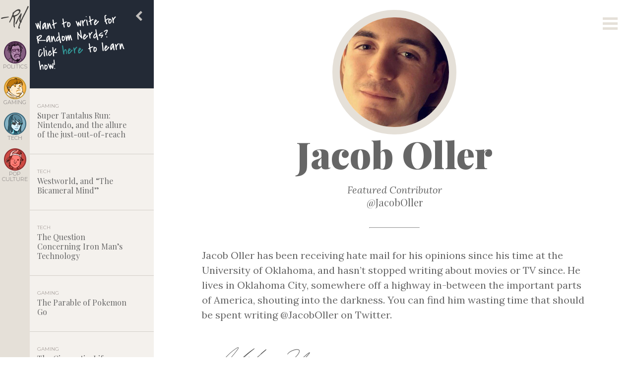

--- FILE ---
content_type: text/html; charset=UTF-8
request_url: https://randomnerds.com/author/jacoboller/
body_size: 15047
content:
<!doctype html>
<html class="no-js" lang="en">
  <head>
    <meta charset="utf-8">
    <meta http-equiv="X-UA-Compatible" content="IE=edge">
    <meta name="viewport" content="width=device-width, initial-scale=1.0, maximum-scale=1.0, user-scalable=no">

    <title>Jacob Oller, Author at Random Nerds</title>
    <link href='//fonts.googleapis.com/css?family=Playfair+Display:400,900|Lora:400,700,400italic,700italic|Montserrat|Covered+By+Your+Grace' rel='stylesheet' type='text/css'>
    <link rel="shortcut icon" href="https://randomnerds.com/wp-content/themes/random-nerds/images/icon-32.png">
    <link rel="icon" type="image/png" href="https://randomnerds.com/wp-content/themes/random-nerds/images/icon-16.png" sizes="16x16">
    <link rel="icon" type="image/png" href="https://randomnerds.com/wp-content/themes/random-nerds/images/icon-32.png" sizes="32x32">
    <link rel="icon" type="image/png" href="https://randomnerds.com/wp-content/themes/random-nerds/images/icon-96.png" sizes="96x96">
    <link rel="icon" type="image/png" href="https://randomnerds.com/wp-content/themes/random-nerds/images/icon-192.png" sizes="192x192">
<style>
.home #content-body article .article-header-image .cover-dark {
background: rgba(150,145,143, 0.75) !important;
}
.home #content-body article .article-header-image .cover-dark h2{
color: #333;
}
.wp-caption{
	margin-top: 20px;
}
</style>
    <meta name='robots' content='index, follow, max-image-preview:large, max-snippet:-1, max-video-preview:-1' />
	<style>img:is([sizes="auto" i], [sizes^="auto," i]) { contain-intrinsic-size: 3000px 1500px }</style>
	
	<!-- This site is optimized with the Yoast SEO plugin v25.0 - https://yoast.com/wordpress/plugins/seo/ -->
	<link rel="canonical" href="https://randomnerds.com/author/jacoboller/" />
	<meta name="twitter:card" content="summary_large_image" />
	<meta name="twitter:title" content="Jacob Oller, Author at Random Nerds" />
	<meta name="twitter:image" content="https://secure.gravatar.com/avatar/ba3734932601cc4c0dfb55bd2489da472fbeff6493f9e51cf9d8cd60f87e7f37?s=500&d=mm&r=g" />
	<meta name="twitter:site" content="@random_nerds" />
	<script type="application/ld+json" class="yoast-schema-graph">{"@context":"https://schema.org","@graph":[{"@type":"ProfilePage","@id":"https://randomnerds.com/author/jacoboller/","url":"https://randomnerds.com/author/jacoboller/","name":"Jacob Oller, Author at Random Nerds","isPartOf":{"@id":"https://randomnerds.com/#website"},"breadcrumb":{"@id":"https://randomnerds.com/author/jacoboller/#breadcrumb"},"inLanguage":"en-US","potentialAction":[{"@type":"ReadAction","target":["https://randomnerds.com/author/jacoboller/"]}]},{"@type":"BreadcrumbList","@id":"https://randomnerds.com/author/jacoboller/#breadcrumb","itemListElement":[{"@type":"ListItem","position":1,"name":"Home","item":"https://randomnerds.com/"},{"@type":"ListItem","position":2,"name":"Archives for Jacob Oller"}]},{"@type":"WebSite","@id":"https://randomnerds.com/#website","url":"https://randomnerds.com/","name":"Random Nerds","description":"Politics | Gaming | Tech | Pop Culture","publisher":{"@id":"https://randomnerds.com/#organization"},"potentialAction":[{"@type":"SearchAction","target":{"@type":"EntryPoint","urlTemplate":"https://randomnerds.com/?s={search_term_string}"},"query-input":{"@type":"PropertyValueSpecification","valueRequired":true,"valueName":"search_term_string"}}],"inLanguage":"en-US"},{"@type":"Organization","@id":"https://randomnerds.com/#organization","name":"Random Nerds","url":"https://randomnerds.com/","logo":{"@type":"ImageObject","inLanguage":"en-US","@id":"https://randomnerds.com/#/schema/logo/image/","url":"https://randomnerds.com/wp-content/uploads/2015/03/Random-nerds-site.png","contentUrl":"https://randomnerds.com/wp-content/uploads/2015/03/Random-nerds-site.png","width":450,"height":201,"caption":"Random Nerds"},"image":{"@id":"https://randomnerds.com/#/schema/logo/image/"},"sameAs":["https://www.facebook.com/RandomNerds","https://x.com/random_nerds","https://www.instagram.com/randomnerds/","https://www.linkedin.com/company/random-nerds","https://www.youtube.com/user/RandomNerdsTube"]},{"@type":"Person","@id":"https://randomnerds.com/#/schema/person/84313a76ab4b1d3282d98f518a7f241a","name":"Jacob Oller","image":{"@type":"ImageObject","inLanguage":"en-US","@id":"https://randomnerds.com/#/schema/person/image/","url":"https://secure.gravatar.com/avatar/ba3734932601cc4c0dfb55bd2489da472fbeff6493f9e51cf9d8cd60f87e7f37?s=96&d=mm&r=g","contentUrl":"https://secure.gravatar.com/avatar/ba3734932601cc4c0dfb55bd2489da472fbeff6493f9e51cf9d8cd60f87e7f37?s=96&d=mm&r=g","caption":"Jacob Oller"},"mainEntityOfPage":{"@id":"https://randomnerds.com/author/jacoboller/"}}]}</script>
	<!-- / Yoast SEO plugin. -->


<link rel="alternate" type="application/rss+xml" title="Random Nerds &raquo; Posts by Jacob Oller Feed" href="https://randomnerds.com/author/jacoboller/feed/" />
<script type="text/javascript">
/* <![CDATA[ */
window._wpemojiSettings = {"baseUrl":"https:\/\/s.w.org\/images\/core\/emoji\/15.1.0\/72x72\/","ext":".png","svgUrl":"https:\/\/s.w.org\/images\/core\/emoji\/15.1.0\/svg\/","svgExt":".svg","source":{"concatemoji":"https:\/\/randomnerds.com\/wp-includes\/js\/wp-emoji-release.min.js?ver=6.8.1"}};
/*! This file is auto-generated */
!function(i,n){var o,s,e;function c(e){try{var t={supportTests:e,timestamp:(new Date).valueOf()};sessionStorage.setItem(o,JSON.stringify(t))}catch(e){}}function p(e,t,n){e.clearRect(0,0,e.canvas.width,e.canvas.height),e.fillText(t,0,0);var t=new Uint32Array(e.getImageData(0,0,e.canvas.width,e.canvas.height).data),r=(e.clearRect(0,0,e.canvas.width,e.canvas.height),e.fillText(n,0,0),new Uint32Array(e.getImageData(0,0,e.canvas.width,e.canvas.height).data));return t.every(function(e,t){return e===r[t]})}function u(e,t,n){switch(t){case"flag":return n(e,"\ud83c\udff3\ufe0f\u200d\u26a7\ufe0f","\ud83c\udff3\ufe0f\u200b\u26a7\ufe0f")?!1:!n(e,"\ud83c\uddfa\ud83c\uddf3","\ud83c\uddfa\u200b\ud83c\uddf3")&&!n(e,"\ud83c\udff4\udb40\udc67\udb40\udc62\udb40\udc65\udb40\udc6e\udb40\udc67\udb40\udc7f","\ud83c\udff4\u200b\udb40\udc67\u200b\udb40\udc62\u200b\udb40\udc65\u200b\udb40\udc6e\u200b\udb40\udc67\u200b\udb40\udc7f");case"emoji":return!n(e,"\ud83d\udc26\u200d\ud83d\udd25","\ud83d\udc26\u200b\ud83d\udd25")}return!1}function f(e,t,n){var r="undefined"!=typeof WorkerGlobalScope&&self instanceof WorkerGlobalScope?new OffscreenCanvas(300,150):i.createElement("canvas"),a=r.getContext("2d",{willReadFrequently:!0}),o=(a.textBaseline="top",a.font="600 32px Arial",{});return e.forEach(function(e){o[e]=t(a,e,n)}),o}function t(e){var t=i.createElement("script");t.src=e,t.defer=!0,i.head.appendChild(t)}"undefined"!=typeof Promise&&(o="wpEmojiSettingsSupports",s=["flag","emoji"],n.supports={everything:!0,everythingExceptFlag:!0},e=new Promise(function(e){i.addEventListener("DOMContentLoaded",e,{once:!0})}),new Promise(function(t){var n=function(){try{var e=JSON.parse(sessionStorage.getItem(o));if("object"==typeof e&&"number"==typeof e.timestamp&&(new Date).valueOf()<e.timestamp+604800&&"object"==typeof e.supportTests)return e.supportTests}catch(e){}return null}();if(!n){if("undefined"!=typeof Worker&&"undefined"!=typeof OffscreenCanvas&&"undefined"!=typeof URL&&URL.createObjectURL&&"undefined"!=typeof Blob)try{var e="postMessage("+f.toString()+"("+[JSON.stringify(s),u.toString(),p.toString()].join(",")+"));",r=new Blob([e],{type:"text/javascript"}),a=new Worker(URL.createObjectURL(r),{name:"wpTestEmojiSupports"});return void(a.onmessage=function(e){c(n=e.data),a.terminate(),t(n)})}catch(e){}c(n=f(s,u,p))}t(n)}).then(function(e){for(var t in e)n.supports[t]=e[t],n.supports.everything=n.supports.everything&&n.supports[t],"flag"!==t&&(n.supports.everythingExceptFlag=n.supports.everythingExceptFlag&&n.supports[t]);n.supports.everythingExceptFlag=n.supports.everythingExceptFlag&&!n.supports.flag,n.DOMReady=!1,n.readyCallback=function(){n.DOMReady=!0}}).then(function(){return e}).then(function(){var e;n.supports.everything||(n.readyCallback(),(e=n.source||{}).concatemoji?t(e.concatemoji):e.wpemoji&&e.twemoji&&(t(e.twemoji),t(e.wpemoji)))}))}((window,document),window._wpemojiSettings);
/* ]]> */
</script>
<style id='wp-emoji-styles-inline-css' type='text/css'>

	img.wp-smiley, img.emoji {
		display: inline !important;
		border: none !important;
		box-shadow: none !important;
		height: 1em !important;
		width: 1em !important;
		margin: 0 0.07em !important;
		vertical-align: -0.1em !important;
		background: none !important;
		padding: 0 !important;
	}
</style>
<link rel='stylesheet' id='wp-block-library-css' href='https://randomnerds.com/wp-includes/css/dist/block-library/style.min.css?ver=6.8.1' type='text/css' media='all' />
<style id='classic-theme-styles-inline-css' type='text/css'>
/*! This file is auto-generated */
.wp-block-button__link{color:#fff;background-color:#32373c;border-radius:9999px;box-shadow:none;text-decoration:none;padding:calc(.667em + 2px) calc(1.333em + 2px);font-size:1.125em}.wp-block-file__button{background:#32373c;color:#fff;text-decoration:none}
</style>
<style id='global-styles-inline-css' type='text/css'>
:root{--wp--preset--aspect-ratio--square: 1;--wp--preset--aspect-ratio--4-3: 4/3;--wp--preset--aspect-ratio--3-4: 3/4;--wp--preset--aspect-ratio--3-2: 3/2;--wp--preset--aspect-ratio--2-3: 2/3;--wp--preset--aspect-ratio--16-9: 16/9;--wp--preset--aspect-ratio--9-16: 9/16;--wp--preset--color--black: #000000;--wp--preset--color--cyan-bluish-gray: #abb8c3;--wp--preset--color--white: #ffffff;--wp--preset--color--pale-pink: #f78da7;--wp--preset--color--vivid-red: #cf2e2e;--wp--preset--color--luminous-vivid-orange: #ff6900;--wp--preset--color--luminous-vivid-amber: #fcb900;--wp--preset--color--light-green-cyan: #7bdcb5;--wp--preset--color--vivid-green-cyan: #00d084;--wp--preset--color--pale-cyan-blue: #8ed1fc;--wp--preset--color--vivid-cyan-blue: #0693e3;--wp--preset--color--vivid-purple: #9b51e0;--wp--preset--gradient--vivid-cyan-blue-to-vivid-purple: linear-gradient(135deg,rgba(6,147,227,1) 0%,rgb(155,81,224) 100%);--wp--preset--gradient--light-green-cyan-to-vivid-green-cyan: linear-gradient(135deg,rgb(122,220,180) 0%,rgb(0,208,130) 100%);--wp--preset--gradient--luminous-vivid-amber-to-luminous-vivid-orange: linear-gradient(135deg,rgba(252,185,0,1) 0%,rgba(255,105,0,1) 100%);--wp--preset--gradient--luminous-vivid-orange-to-vivid-red: linear-gradient(135deg,rgba(255,105,0,1) 0%,rgb(207,46,46) 100%);--wp--preset--gradient--very-light-gray-to-cyan-bluish-gray: linear-gradient(135deg,rgb(238,238,238) 0%,rgb(169,184,195) 100%);--wp--preset--gradient--cool-to-warm-spectrum: linear-gradient(135deg,rgb(74,234,220) 0%,rgb(151,120,209) 20%,rgb(207,42,186) 40%,rgb(238,44,130) 60%,rgb(251,105,98) 80%,rgb(254,248,76) 100%);--wp--preset--gradient--blush-light-purple: linear-gradient(135deg,rgb(255,206,236) 0%,rgb(152,150,240) 100%);--wp--preset--gradient--blush-bordeaux: linear-gradient(135deg,rgb(254,205,165) 0%,rgb(254,45,45) 50%,rgb(107,0,62) 100%);--wp--preset--gradient--luminous-dusk: linear-gradient(135deg,rgb(255,203,112) 0%,rgb(199,81,192) 50%,rgb(65,88,208) 100%);--wp--preset--gradient--pale-ocean: linear-gradient(135deg,rgb(255,245,203) 0%,rgb(182,227,212) 50%,rgb(51,167,181) 100%);--wp--preset--gradient--electric-grass: linear-gradient(135deg,rgb(202,248,128) 0%,rgb(113,206,126) 100%);--wp--preset--gradient--midnight: linear-gradient(135deg,rgb(2,3,129) 0%,rgb(40,116,252) 100%);--wp--preset--font-size--small: 13px;--wp--preset--font-size--medium: 20px;--wp--preset--font-size--large: 36px;--wp--preset--font-size--x-large: 42px;--wp--preset--spacing--20: 0.44rem;--wp--preset--spacing--30: 0.67rem;--wp--preset--spacing--40: 1rem;--wp--preset--spacing--50: 1.5rem;--wp--preset--spacing--60: 2.25rem;--wp--preset--spacing--70: 3.38rem;--wp--preset--spacing--80: 5.06rem;--wp--preset--shadow--natural: 6px 6px 9px rgba(0, 0, 0, 0.2);--wp--preset--shadow--deep: 12px 12px 50px rgba(0, 0, 0, 0.4);--wp--preset--shadow--sharp: 6px 6px 0px rgba(0, 0, 0, 0.2);--wp--preset--shadow--outlined: 6px 6px 0px -3px rgba(255, 255, 255, 1), 6px 6px rgba(0, 0, 0, 1);--wp--preset--shadow--crisp: 6px 6px 0px rgba(0, 0, 0, 1);}:where(.is-layout-flex){gap: 0.5em;}:where(.is-layout-grid){gap: 0.5em;}body .is-layout-flex{display: flex;}.is-layout-flex{flex-wrap: wrap;align-items: center;}.is-layout-flex > :is(*, div){margin: 0;}body .is-layout-grid{display: grid;}.is-layout-grid > :is(*, div){margin: 0;}:where(.wp-block-columns.is-layout-flex){gap: 2em;}:where(.wp-block-columns.is-layout-grid){gap: 2em;}:where(.wp-block-post-template.is-layout-flex){gap: 1.25em;}:where(.wp-block-post-template.is-layout-grid){gap: 1.25em;}.has-black-color{color: var(--wp--preset--color--black) !important;}.has-cyan-bluish-gray-color{color: var(--wp--preset--color--cyan-bluish-gray) !important;}.has-white-color{color: var(--wp--preset--color--white) !important;}.has-pale-pink-color{color: var(--wp--preset--color--pale-pink) !important;}.has-vivid-red-color{color: var(--wp--preset--color--vivid-red) !important;}.has-luminous-vivid-orange-color{color: var(--wp--preset--color--luminous-vivid-orange) !important;}.has-luminous-vivid-amber-color{color: var(--wp--preset--color--luminous-vivid-amber) !important;}.has-light-green-cyan-color{color: var(--wp--preset--color--light-green-cyan) !important;}.has-vivid-green-cyan-color{color: var(--wp--preset--color--vivid-green-cyan) !important;}.has-pale-cyan-blue-color{color: var(--wp--preset--color--pale-cyan-blue) !important;}.has-vivid-cyan-blue-color{color: var(--wp--preset--color--vivid-cyan-blue) !important;}.has-vivid-purple-color{color: var(--wp--preset--color--vivid-purple) !important;}.has-black-background-color{background-color: var(--wp--preset--color--black) !important;}.has-cyan-bluish-gray-background-color{background-color: var(--wp--preset--color--cyan-bluish-gray) !important;}.has-white-background-color{background-color: var(--wp--preset--color--white) !important;}.has-pale-pink-background-color{background-color: var(--wp--preset--color--pale-pink) !important;}.has-vivid-red-background-color{background-color: var(--wp--preset--color--vivid-red) !important;}.has-luminous-vivid-orange-background-color{background-color: var(--wp--preset--color--luminous-vivid-orange) !important;}.has-luminous-vivid-amber-background-color{background-color: var(--wp--preset--color--luminous-vivid-amber) !important;}.has-light-green-cyan-background-color{background-color: var(--wp--preset--color--light-green-cyan) !important;}.has-vivid-green-cyan-background-color{background-color: var(--wp--preset--color--vivid-green-cyan) !important;}.has-pale-cyan-blue-background-color{background-color: var(--wp--preset--color--pale-cyan-blue) !important;}.has-vivid-cyan-blue-background-color{background-color: var(--wp--preset--color--vivid-cyan-blue) !important;}.has-vivid-purple-background-color{background-color: var(--wp--preset--color--vivid-purple) !important;}.has-black-border-color{border-color: var(--wp--preset--color--black) !important;}.has-cyan-bluish-gray-border-color{border-color: var(--wp--preset--color--cyan-bluish-gray) !important;}.has-white-border-color{border-color: var(--wp--preset--color--white) !important;}.has-pale-pink-border-color{border-color: var(--wp--preset--color--pale-pink) !important;}.has-vivid-red-border-color{border-color: var(--wp--preset--color--vivid-red) !important;}.has-luminous-vivid-orange-border-color{border-color: var(--wp--preset--color--luminous-vivid-orange) !important;}.has-luminous-vivid-amber-border-color{border-color: var(--wp--preset--color--luminous-vivid-amber) !important;}.has-light-green-cyan-border-color{border-color: var(--wp--preset--color--light-green-cyan) !important;}.has-vivid-green-cyan-border-color{border-color: var(--wp--preset--color--vivid-green-cyan) !important;}.has-pale-cyan-blue-border-color{border-color: var(--wp--preset--color--pale-cyan-blue) !important;}.has-vivid-cyan-blue-border-color{border-color: var(--wp--preset--color--vivid-cyan-blue) !important;}.has-vivid-purple-border-color{border-color: var(--wp--preset--color--vivid-purple) !important;}.has-vivid-cyan-blue-to-vivid-purple-gradient-background{background: var(--wp--preset--gradient--vivid-cyan-blue-to-vivid-purple) !important;}.has-light-green-cyan-to-vivid-green-cyan-gradient-background{background: var(--wp--preset--gradient--light-green-cyan-to-vivid-green-cyan) !important;}.has-luminous-vivid-amber-to-luminous-vivid-orange-gradient-background{background: var(--wp--preset--gradient--luminous-vivid-amber-to-luminous-vivid-orange) !important;}.has-luminous-vivid-orange-to-vivid-red-gradient-background{background: var(--wp--preset--gradient--luminous-vivid-orange-to-vivid-red) !important;}.has-very-light-gray-to-cyan-bluish-gray-gradient-background{background: var(--wp--preset--gradient--very-light-gray-to-cyan-bluish-gray) !important;}.has-cool-to-warm-spectrum-gradient-background{background: var(--wp--preset--gradient--cool-to-warm-spectrum) !important;}.has-blush-light-purple-gradient-background{background: var(--wp--preset--gradient--blush-light-purple) !important;}.has-blush-bordeaux-gradient-background{background: var(--wp--preset--gradient--blush-bordeaux) !important;}.has-luminous-dusk-gradient-background{background: var(--wp--preset--gradient--luminous-dusk) !important;}.has-pale-ocean-gradient-background{background: var(--wp--preset--gradient--pale-ocean) !important;}.has-electric-grass-gradient-background{background: var(--wp--preset--gradient--electric-grass) !important;}.has-midnight-gradient-background{background: var(--wp--preset--gradient--midnight) !important;}.has-small-font-size{font-size: var(--wp--preset--font-size--small) !important;}.has-medium-font-size{font-size: var(--wp--preset--font-size--medium) !important;}.has-large-font-size{font-size: var(--wp--preset--font-size--large) !important;}.has-x-large-font-size{font-size: var(--wp--preset--font-size--x-large) !important;}
:where(.wp-block-post-template.is-layout-flex){gap: 1.25em;}:where(.wp-block-post-template.is-layout-grid){gap: 1.25em;}
:where(.wp-block-columns.is-layout-flex){gap: 2em;}:where(.wp-block-columns.is-layout-grid){gap: 2em;}
:root :where(.wp-block-pullquote){font-size: 1.5em;line-height: 1.6;}
</style>
<link rel='stylesheet' id='contact-form-7-css' href='https://randomnerds.com/wp-content/plugins/contact-form-7/includes/css/styles.css?ver=6.0.6' type='text/css' media='all' />
<link rel='stylesheet' id='style-css' href='https://randomnerds.com/wp-content/themes/random-nerds/style.css' type='text/css' media='all' />
<link rel="https://api.w.org/" href="https://randomnerds.com/wp-json/" /><link rel="alternate" title="JSON" type="application/json" href="https://randomnerds.com/wp-json/wp/v2/users/34" /><link rel="EditURI" type="application/rsd+xml" title="RSD" href="https://randomnerds.com/xmlrpc.php?rsd" />
<meta name="generator" content="WordPress 6.8.1" />
  </head>
    <body class="archive author author-jacoboller author-34 wp-theme-random-nerds sidebar-open">
        <div id="avatar-select" class="desktop-only none-selected sidebar-visible">
      <ul>
        <li><a href="/" id="sidebar-home-link"><img src="https://randomnerds.com/wp-content/themes/random-nerds/images/small_signature.png"></a></li>
        <li><a href="#" class="apply-filter"><div class="avatar-icon icon-politics " data-category="politics"><div class="hover"></div><div class="border"></div></div>Politics</a></li>
        <li><a href="#" class="apply-filter"><div class="avatar-icon icon-gaming " data-category="gaming"><div class="hover"></div><div class="border"></div></div>Gaming</a></li>
        <li><a href="#" class="apply-filter"><div class="avatar-icon icon-tech " data-category="tech"><div class="hover"></div><div class="border"></div></div>Tech</a></li>
        <li><a href="#" class="apply-filter"><div class="avatar-icon icon-pop-culture " data-category="pop-culture"><div class="hover"></div><div class="border"></div></div>Pop Culture</a></li>
      </ul>
    </div>

    <div id="menu-open">
      <span class="icon-bar"></span>
      <span class="icon-bar"></span>
      <span class="icon-bar"></span>
      <div class="clearfix"></div>
    </div>
    <div id="mobile-home" >
      <a href="/"><img src="https://randomnerds.com/wp-content/themes/random-nerds/images/small_signature.png"></a>
    </div>
    <div id="main-menu" style="display:none;">
      <a id="search-button"><i class="fa fa-search"></i></a>
      <hr>
      <ul class="categories">
        <li><a href="/category/politics" class="politics">Politics</a></li>
        <li><a href="/category/gaming" class="gaming">Gaming</a></li>
        <li><a href="/category/tech/" class="tech">Tech</a></li>
        <li><a href="/category/pop-culture/" class="pop-culture">Pop Culture</a></li>
      </ul>
      <hr>
      <div class="menu-primary-right-side-menu-container"><ul id="menu-primary-right-side-menu" class="menu"><li id="menu-item-52" class="menu-item menu-item-type-custom menu-item-object-custom menu-item-52"><a href="http://randomnerds.eventbrite.com/">Events</a></li>
<li id="menu-item-11826" class="menu-item menu-item-type-post_type menu-item-object-page menu-item-11826"><a href="https://randomnerds.com/shop-amazon/">Shop Amazon</a></li>
<li id="menu-item-53" class="menu-item menu-item-type-custom menu-item-object-custom menu-item-53"><a href="http://www.zazzle.com/randomnerds">Shop Merch</a></li>
</ul></div>      <hr>
      <form method="POST" id="mailchimp-subscribe">
        <p>Want to get articles delivered straight to you?</p>
        <input type="submit" class="submit" style="display:none;">
        <input type="email" placeholder="Your Email" name="mailchimp_email_subscribe" required="required"><a href="#"><i class="fa fa-envelope"></i></a>
        <div class="clearfix"></div>
      </form>
              <li id="text-2" class="widget widget_text">			<div class="textwidget"><ul>
  <li><a href="https://www.facebook.com/RandomNerds" class="facebook"><i class="fa fa-facebook"></i></a></li>
  <li><a href="https://twitter.com/random_nerds " class="twitter"><i class="fa fa-twitter"></i></a></li>
  <li><a href="https://open.spotify.com/user/randomnerds" class="spotify"><i class="fa fa-spotify"></i></a></li>
</ul></div>
		</li>
          </div>

    <a href="#" id="collapse-sidebar" class=""><i class="fa fa-chevron-left"></i></a>
    <section id="content" class="sidebar-visible">
      <section id="article-sidebar">
    <div class="article featured">
      <h2 class="random-angle-13">Want to write for Random Nerds? Click <a href="https://randomnerds.com/so-you-want-to-write-for-random-nerds-heres-how/" />here</a> to learn how!</h2>
    </div>

    <div id="sidebar-posts">
      <div class="loading-overlay">
        <div class="loading-text sidebar-loading-message"><span>Refiltering Posts</span> <div class="loader"></div></div>
      </div>
  
                <div class="post" data-post-id="21906">
        <a href="https://randomnerds.com/super-tantalus-run-nintendo-and-the-allure-of-the-just-out-of-reach/">
          <div class="article filterable  category-gaming primary-gaming">
            <div class="cover">
              <div><div class="random-angle-8">do less...</div></div>
            </div>
            <h3 class="category">Gaming</h3>
            <h2>Super Tantalus Run: Nintendo, and the allure of the just-out-of-reach</h2>
                      </div>
        </a>
      </div>
      
                <div class="post" data-post-id="21338">
        <a href="https://randomnerds.com/westworld-bicameral-mind/">
          <div class="article filterable  category-tech primary-pop-culture">
            <div class="cover">
              <div><div class="random-angle-5">mind expanding, mind exploding</div></div>
            </div>
            <h3 class="category">Tech</h3>
            <h2>Westworld, and &#8220;The Bicameral Mind&#8221;</h2>
                      </div>
        </a>
      </div>
      
                <div class="post" data-post-id="19559">
        <a href="https://randomnerds.com/the-question-concerning-iron-man-s-technology/">
          <div class="article filterable  category-tech primary-tech">
            <div class="cover">
              <div><div class="random-angle-15">the truth is, he IS Iron Man</div></div>
            </div>
            <h3 class="category">Tech</h3>
            <h2>The Question Concerning Iron Man’s Technology</h2>
                      </div>
        </a>
      </div>
      
                <div class="post" data-post-id="19307">
        <a href="https://randomnerds.com/the-parable-of-pokemon-go/">
          <div class="article filterable  category-gaming primary-gaming">
            <div class="cover">
              <div><div class="random-angle-11">on a citywide scavenger hunt for joy</div></div>
            </div>
            <h3 class="category">Gaming</h3>
            <h2>The Parable of Pokemon Go</h2>
                      </div>
        </a>
      </div>
      
                <div class="post" data-post-id="18836">
        <a href="https://randomnerds.com/the-cinematic-life-saving-sounds-of-overwatch/">
          <div class="article filterable  category-gaming primary-gaming">
            <div class="cover">
              <div><div class="random-angle-14">RYUU GA WAGA TEKI WO KURAU!</div></div>
            </div>
            <h3 class="category">Gaming</h3>
            <h2>The Cinematic, Life-Saving Sounds of Overwatch</h2>
                      </div>
        </a>
      </div>
      
                <div class="post" data-post-id="16241">
        <a href="https://randomnerds.com/appreciation-for-loss-and-the-pokemon-nuzlocke-run/">
          <div class="article filterable  category-gaming primary-gaming">
            <div class="cover">
              <div><div class="random-angle-15">there is no victory without loss</div></div>
            </div>
            <h3 class="category">Gaming</h3>
            <h2>Appreciation for Loss, and the Pokémon Nuzlocke Run</h2>
                      </div>
        </a>
      </div>
      
                <div class="post" data-post-id="16015">
        <a href="https://randomnerds.com/zelda-doesnt-need-linkle-to-be-a-feminist-saga/">
          <div class="article filterable  category-gaming primary-gaming">
            <div class="cover">
              <div><div class="random-angle-11">ok Hyrule now let's get in formation</div></div>
            </div>
            <h3 class="category">Gaming</h3>
            <h2>Zelda Doesn’t Need Linkle to Be a Feminist Saga</h2>
                      </div>
        </a>
      </div>
      
                <div class="post" data-post-id="15877">
        <a href="https://randomnerds.com/pros-mid-level-cons/">
          <div class="article filterable  category-gaming primary-gaming">
            <div class="cover">
              <div><div class="random-angle-5">giving attention to deserving conventions</div></div>
            </div>
            <h3 class="category">Gaming</h3>
            <h2>The Pros of Mid-Level Cons</h2>
                      </div>
        </a>
      </div>
      
                <div class="post" data-post-id="14328">
        <a href="https://randomnerds.com/super-smash-bros-melee-15-years-old-still-king-fighters/">
          <div class="article filterable  category-gaming primary-gaming">
            <div class="cover">
              <div><div class="random-angle-8">for Nintendo fans, at least</div></div>
            </div>
            <h3 class="category">Gaming</h3>
            <h2>Super Smash Bros. Melee: 15 years old, but still the King of Fighters</h2>
                      </div>
        </a>
      </div>
      
                <div class="post" data-post-id="11543">
        <a href="https://randomnerds.com/going-viral-how-the-resident-evil-series-makes-big-pharma-its-true-villain/">
          <div class="article filterable  category-gaming primary-gaming">
            <div class="cover">
              <div><div class="random-angle-14">Obedience breeds discipline, discipline breeds unity, unity breeds power, power is life.</div></div>
            </div>
            <h3 class="category">Gaming</h3>
            <h2>Going Viral: How the Resident Evil series makes Big Pharma its true villain</h2>
                      </div>
        </a>
      </div>
        </div>
  <div class="sidebar-nav">
          <a class="load-more-sidebar-pages" href="/?spage=2">Load More Posts</a>
      <div class="loader-container hidden"><div class="loader">Loading...</div><div class="clearfix"></div></div>
      </div>
  <div id="end-of-the-net" style="display:none;">
    <h2>Welp, that's it.</h2>
    <p>You've reached the end of our little internet.</p>
  </div>
</section>
      <section id="content-body" >

<div class="page-header"></div>
<div class="author-header">
  <img id="author-image" class="author-image" src="https://randomnerds.com/wp-content/uploads/2015/03/jacoboller-headshot.jpg">
  <div class="author-info">
    <h1 class="fittext" data-max-size="75"><span>Jacob Oller</span></h1>
    <p class="job-title">Featured Contributor</p>
          <a href="https://www.twitter.com/JacobOller" class="twitter-link">@JacobOller</a>
      <hr class="tiny left"><br>
      </div>
</div>

<div class="row">
  <div class="column-left">
    <p>Jacob Oller has been receiving hate mail for his opinions since his time at the University of Oklahoma, and hasn&#8217;t stopped writing about movies or TV since. He lives in Oklahoma City, somewhere off a highway in-between the important parts of America, shouting into the darkness. You can find him wasting time that should be spent writing @JacobOller on Twitter.</p>
    <p><img src="https://randomnerds.com/wp-content/uploads/2015/03/Jacob-Oller-Signature.png" class="signature"></p>
  </div>
  <div class="column-right">

    <h5>Articles by Jacob</h5>

    
      <article class="primary-gaming">
        <a href="https://randomnerds.com/the-parable-of-pokemon-go/"><h3>The Parable of Pokemon Go</h3></a>
        <div class="article-info">
          <span>Filed In <span class="colorize-categories"><a href="https://randomnerds.com/category/gaming/" rel="category tag">Gaming</a></span></span><br>
          <span>Submitted To</span> <span class="tags"><a href="https://randomnerds.com/tag/mobile-gaming/" rel="tag">Mobile Gaming</a>, <a href="https://randomnerds.com/tag/pokemon/" rel="tag">Pokémon</a></span>
        </div>
                  <div class="divider-row"><hr class="divider"></div>
              </article>
    
      <article class="primary-gaming">
        <a href="https://randomnerds.com/the-cinematic-life-saving-sounds-of-overwatch/"><h3>The Cinematic, Life-Saving Sounds of Overwatch</h3></a>
        <div class="article-info">
          <span>Filed In <span class="colorize-categories"><a href="https://randomnerds.com/category/gaming/" rel="category tag">Gaming</a></span></span><br>
          <span>Submitted To</span> <span class="tags"></span>
        </div>
                  <div class="divider-row"><hr class="divider"></div>
              </article>
    
      <article class="primary-gaming">
        <a href="https://randomnerds.com/appreciation-for-loss-and-the-pokemon-nuzlocke-run/"><h3>Appreciation for Loss, and the Pokémon Nuzlocke Run</h3></a>
        <div class="article-info">
          <span>Filed In <span class="colorize-categories"><a href="https://randomnerds.com/category/gaming/" rel="category tag">Gaming</a></span></span><br>
          <span>Submitted To</span> <span class="tags"><a href="https://randomnerds.com/tag/nintendo/" rel="tag">Nintendo</a>, <a href="https://randomnerds.com/tag/pokemon/" rel="tag">Pokémon</a></span>
        </div>
              </article>
    
        <div id="end-of-posts-marker"></div>
  </div>
  <div class="clearfix"></div>
</div>

          </section> <!-- END content-body -->
  </section>

  <div id="search-anywhere" class="hidden">
    <p>Search at any time, just start typing.<br>Return submits. ESC exits.</p>
    <form role="search" method="get" class="search-form" action="https://randomnerds.com/">
				<label>
					<span class="screen-reader-text">Search for:</span>
					<input type="search" class="search-field" placeholder="Search &hellip;" value="" name="s" />
				</label>
				<input type="submit" class="search-submit" value="Search" />
			</form>    <a href="#" id="cancel-search"><span class="icon-bar"></span><span class="icon-bar"></span></a>
  </div>

  <script type="speculationrules">
{"prefetch":[{"source":"document","where":{"and":[{"href_matches":"\/*"},{"not":{"href_matches":["\/wp-*.php","\/wp-admin\/*","\/wp-content\/uploads\/*","\/wp-content\/*","\/wp-content\/plugins\/*","\/wp-content\/themes\/random-nerds\/*","\/*\\?(.+)"]}},{"not":{"selector_matches":"a[rel~=\"nofollow\"]"}},{"not":{"selector_matches":".no-prefetch, .no-prefetch a"}}]},"eagerness":"conservative"}]}
</script>
<script type="text/javascript" src="https://randomnerds.com/wp-includes/js/dist/hooks.min.js?ver=4d63a3d491d11ffd8ac6" id="wp-hooks-js"></script>
<script type="text/javascript" src="https://randomnerds.com/wp-includes/js/dist/i18n.min.js?ver=5e580eb46a90c2b997e6" id="wp-i18n-js"></script>
<script type="text/javascript" id="wp-i18n-js-after">
/* <![CDATA[ */
wp.i18n.setLocaleData( { 'text direction\u0004ltr': [ 'ltr' ] } );
/* ]]> */
</script>
<script type="text/javascript" src="https://randomnerds.com/wp-content/plugins/contact-form-7/includes/swv/js/index.js?ver=6.0.6" id="swv-js"></script>
<script type="text/javascript" id="contact-form-7-js-before">
/* <![CDATA[ */
var wpcf7 = {
    "api": {
        "root": "https:\/\/randomnerds.com\/wp-json\/",
        "namespace": "contact-form-7\/v1"
    },
    "cached": 1
};
/* ]]> */
</script>
<script type="text/javascript" src="https://randomnerds.com/wp-content/plugins/contact-form-7/includes/js/index.js?ver=6.0.6" id="contact-form-7-js"></script>
  <script src="https://ajax.googleapis.com/ajax/libs/jquery/2.1.3/jquery.min.js"></script>
  <script src="https://randomnerds.com/wp-content/themes/random-nerds/js/jquery.cookie.js"></script>
  <script src="https://randomnerds.com/wp-content/themes/random-nerds/js/jquery.resize.js"></script>
  
  <script type="text/javascript">
  var sidebarLoadingMoreContent = false;
  var ignoredCategories; var categories = ['gaming','politics','pop-culture','tech'];
  var refilteringTexts = ['Refiltering posts','Reticulating splines','Dynotherms connecting','Refactoring pixelations','Powering atomic batteries'];
  var headerBottom = 100; var pastHeader = false;
  ;(function(e){e.fn.visible=function(t,n,r){var i=e(this).eq(0),s=i.get(0),o=e(window),u=o.scrollTop(),a=u+o.height(),f=o.scrollLeft(),l=f+o.width(),c=i.offset().top,h=c+i.height(),p=i.offset().left,d=p+i.width(),v=t===true?h:c,m=t===true?c:h,g=t===true?d:p,y=t===true?p:d,b=n===true?s.offsetWidth*s.offsetHeight:true,r=r?r:"both";if(r==="both")return!!b&&m<=a&&v>=u&&y<=l&&g>=f;else if(r==="vertical")return!!b&&m<=a&&v>=u;else if(r==="horizontal")return!!b&&y<=l&&g>=f}})(jQuery);
    $(function(){
            var selectHeaderImage = function(){
        if ($("div.article-header-image").length > 0) {
          var headerImage = '';
          var bodyWidth = $("#content-body").width();
          if (bodyWidth <= 480 && $("div.article-header-image").data('mobile-image'))
            headerImage = $("div.article-header-image").data('mobile-image');
          if ((headerImage === '' || (bodyWidth > 480 && bodyWidth <= 768)) && $("div.article-header-image").data('tablet-image'))
            headerImage = $("div.article-header-image").data('tablet-image');
          if ((headerImage === '' || (bodyWidth > 768)) && $("div.article-header-image").data('desktop-image'))
            headerImage = $("div.article-header-image").data('desktop-image');
          if (headerImage === '' && $("div.article-header-image").data('featured-image'))
            headerImage = $("div.article-header-image").data('featured-image');
          $("div.article-header-image").css({'background-image':"url('" + headerImage + "')"});
        }
      };
      selectHeaderImage();
      $(window).resize(selectHeaderImage);
            if ($("body").hasClass('page') || $("body").hasClass('error404')) {
        var pageHeaderBreakpointSet = function(){
          var pageHeader = $(".page-header");
          if (pageHeader.width() < 875) {
            pageHeader.addClass('skinny');
            pageHeader.removeClass('fat');
            $(".page-header img.skinny-only").animate({left:0},300);
          }
          else
          {
            pageHeader.addClass('fat');
            pageHeader.removeClass('skinny');
            $(".page-header img.fat-only").animate({left:0},300);
          }
        };
        $(".page-header").resize(pageHeaderBreakpointSet);
        pageHeaderBreakpointSet();
      }

      // Form submission
      $("a.send-form").click(function(event){
        event.preventDefault();
        $(this).parents('form').submit();
      });

            if ($("body").hasClass('author')) {
        $("span.colorize-categories a").each(function(){
          $(this).addClass('category-'+$(this).html().toLowerCase().replace(' ','-'));
        });
      }
      var checkBodyColumnWidth = function(){
        var contentBody = $("#content-body");
        if (contentBody.hasClass('sub-1000') && contentBody.width() > 1000) {
          contentBody.removeClass('sub-1000');
        }
        if (!contentBody.hasClass('sub-1000') && contentBody.width() <= 1000) {
          contentBody.addClass('sub-1000');
        }
        if (contentBody.hasClass('mobile-width') && contentBody.width() > 750) {
          contentBody.removeClass('mobile-width');
          contentBody.find('article').removeClass('mobile-width');
        }
        if (!contentBody.hasClass('mobile-width') && contentBody.width() <= 750) {
          contentBody.addClass('mobile-width');
          contentBody.find('article').addClass('mobile-width');
        }
        if ($(document).width() <= 750) {
          $("#content-body").css({'margin-right':0});
          $("#content-body").css({'margin-left':0});
        } else {
          if ($("body").hasClass('sidebar-closed'))
          {
            $("#content-body").css({'margin-right':-250});
            $("#content-body").css({'margin-left':250});
          }
          else
          {
            $("#content-body").css({'margin-right':0});
            $("#content-body").css({'margin-left':250});
          }
        }
      }
      $("#content-body").resize(checkBodyColumnWidth);
      checkBodyColumnWidth();

            $("#collapse-sidebar").click(function(event){
        event.preventDefault();
        if ($('#content').hasClass('closed')) {
          // Open it up
          $.cookie('sidebar-state','open');
          $("body").toggleClass('sidebar-open').toggleClass('sidebar-closed');
          $("#content").removeClass('closed');
          setTimeout(function(){
            $("#content-body").css({'margin-right':0});
          }, 1);
          setTimeout(function(){
            var newHeight = 10;
            if ($("body").hasClass("admin-bar"))
              newHeight += 32;
            $("#avatar-select").animate({'padding-top':newHeight}, {duration:300, queue:false});
          },300);
        } else {
          // Close it down
          $.cookie('sidebar-state','closed');
          $("body").toggleClass('sidebar-open').toggleClass('sidebar-closed');
          var newHeight = 65;
          if ($("body").hasClass("admin-bar"))
            newHeight += 32;
          $("#avatar-select").animate({'padding-top':newHeight}, {duration:300, queue:false});
          $("#content").addClass('closed');
          setTimeout(function(){
            $("#content-body").css({'margin-right':-250});
          }, 1);
          setTimeout(function(){
            $("#article-sidebar .article.featured").removeAttr('style');
            $("#article-sidebar .article.featured h2").removeAttr('style');
          },300);
        }
        return;
        //$(this).toggleClass('closed');
        //$("#content").toggleClass('sidebar-hidden');
        //$("#content").toggleClass('sidebar-visible');
      });
      $("#menu-open, #menu-close").click(function(){
        $(this).toggleClass('open');
        $("#main-menu").toggleClass('onscreen');
      });

            headerBottom = $(".page-header").offset().top+$(".page-header").height()-32;
      if ($(window).scrollTop() > headerBottom-32) {
        $("body").addClass('past-header');
        pastHeader = true;
      }
      $(window).scroll(function(){
        if ($(window).scrollTop() > headerBottom-32) {
          if (!pastHeader) {
            $("body").addClass('past-header');
            pastHeader = true;
          }
        } else {
          if (pastHeader) {
            $("body").removeClass('past-header');
            pastHeader = false;
          }
        }
      });
      var mobileScrolling = function() {
        if ($(window).width() <= 750) {
          if ($(window).scrollTop() > 25) {
            $("#menu-open, #mobile-home").addClass('fixed');
          } else {
            $("#menu-open, #mobile-home").removeClass('fixed');
          }

          if ($('body').hasClass('home') || $('body').hasClass('single-post')) {
            if ($(window).scrollTop() < $(".page-header").first().offset().top+parseInt($(".page-header").first().css('padding-bottom'))) {
              $("#mobile-home:visible").fadeOut();
            } else {
              $("#mobile-home:hidden").fadeIn();
            }
          }
        } else {
          $("#mobile-home:visible").hide();
        }
      };

      $(window).scroll(function(){
        mobileScrolling();
      });
      mobileScrolling();

            if ($("#content-body").width() > 750) {
        if ($("#related-posts").length > 0) {
          var lowest = 0;
          $("#related-posts span.yuzo_text").each(function(){
            if ($(this).position().top > lowest)
              lowest = $(this).position().top;
          });
          $("#related-posts span.yuzo_text").each(function(){
            if ($(this).position().top != lowest) {
              $(this).css('margin-top',20+lowest-$(this).position().top);
            }
          });
        }
      }
      $("a.link-list").each(function(){
        if ($(this).data('primary-category')) {
          $(this).wrap('<article class="primary-' + $(this).data('primary-category') + '"></article>');
          $(this).addClass('article-title');
        }
      });

            $.fn.whenScrolledToBottom = function (cback_fxn, offset) {
        this.on('scroll',this,function(ev){
         if(!sidebarLoadingMoreContent && ev.data.scrollTop() >= ev.data[0].scrollHeight - ev.data.height() - offset){
           sidebarLoadingMoreContent = true;
             return cback_fxn.apply(ev.data, arguments)
         }
       });
      };
      var $fixed = $("#article-sidebar");
      var loadMoreSidebarPosts = function(scrollToBottom){
        scrollToBottom = typeof scrollToBottom !== 'undefined' ? scrollToBottom : false;
        var targetURL = $("a.load-more-sidebar-pages").last().attr('href');
        if (targetURL == undefined)
          return;
        $("a.load-more-sidebar-pages").remove();
        $("#article-sidebar .loader-container").toggleClass('hidden');
        if (scrollToBottom)
          $fixed.animate({scrollTop:$fixed.get(0).scrollHeight},400);
        $.get(targetURL, function(data){
          var newPosts = $(data).find('#sidebar-posts div.post');
          newPosts.each(function(){
            var post = $(this);
            post.find('filterable').css({'display':'none'}).addClass('hidden').css({'display':'inherit'});
          });
          $("#sidebar-posts").append(newPosts);
          updateIgnoredCategories(false, false);
          $("#article-sidebar .loader-container").slideUp(300,function(){$("#article-sidebar .loader-container").addClass("hidden").removeAttr('style');});
          $(data).find('a.load-more-sidebar-pages').insertBefore($(".loader-container"));
          if ($(data).find('a.load-more-sidebar-pages').length == 0) {
            $("#end-of-the-net").slideDown();
          }
          window.sidebarLoadingMoreContent = false;
        });
      };
      $("#article-sidebar").on('click','a.load-more-sidebar-pages', function(event){
        event.preventDefault();
        loadMoreSidebarPosts(true);
      });
      $fixed.whenScrolledToBottom(function(){loadMoreSidebarPosts(false);}, 0);

            $.fn.blockQuoteBecomesVisible = function (cback_fxn, offset) {
        var $blockQuote = this;
        $(window).bind('scroll.blockquote-'+$blockQuote.offset().top,function(ev){
         if($blockQuote.offset().top <= $(window).scrollTop()+$(window).height()-offset){
           $(window).unbind('scroll.blockquote-'+$blockQuote.offset().top);
           return cback_fxn.apply($blockQuote, arguments);
         }
       });
      };
      $("article blockquote").each(function(){
        if (!$(this).visible()){
          $(this).find('p').css({top:50,opacity:0,position:'relative'},1000);
          $(this).blockQuoteBecomesVisible(function(){
            $(this).find('p').animate({top:0,opacity:1},300);
          }, 200);
        }
      });

            $("#search-anywhere input[type=search]").attr('autocomplete','off').val('');
      $("#search-anywhere input[type=search]").attr('placeholder','Click here.');
      $("#cancel-search").click(function(e){
        e.preventDefault();
        $("#search-anywhere").fadeOut();
        $("#search-anywhere input[type=search]").val('');
        $("#menu-open").fadeIn();
      });
      $("#search-button").click(function(e){
        e.preventDefault();
        if ($("#menu-open").hasClass('open')) {
          $("#menu-open").toggleClass('open');
          $("#main-menu").toggleClass('onscreen');
        }
        $("#menu-open").fadeOut();
        $("#mobile-home").fadeOut();
        var searchInput = $("#search-anywhere input[type=search]").first();
        $("#search-anywhere:hidden").fadeIn(400, function(){
          searchInput.focus();
          searchInput[0].setSelectionRange(searchInput.val().length*2, searchInput.val().length*2);
        });
      });
      $(document).on('keypress', function(e) {
        var tag = e.target.tagName.toLowerCase();
        var key = e.which;
        if (e.ctrlKey || e.metaKey)
          return;
        var isLetter = (key >= 65 && key <= 90) || (key >= 97 && key <= 122);
        if (isLetter && tag != 'input' && tag != 'textarea') {
          e.preventDefault();
          $("#menu-open").fadeOut();
          var searchInput = $("#search-anywhere input[type=search]").first();
          searchInput.val(searchInput.val() + String.fromCharCode(e.which));
          $("#search-anywhere:hidden").fadeIn(400, function(){
            searchInput.focus();
            searchInput[0].setSelectionRange(searchInput.val().length*2, searchInput.val().length*2);
          });
        }
      });
      $(document).keyup(function(e){
        if (e.keyCode == 27 && $("#search-anywhere:visible").length > 0)
        {
          $("#search-anywhere").fadeOut();
          $("#search-anywhere input[type=text]").val('');
          $("#menu-open").fadeIn();
          if ($(window).width() <= 750) {
            $("#mobile-home").fadeIn();
          }
        }
      });

            if ($('body').hasClass('page-id-105')) {
        $("span.wpcf7-form-control-wrap.reason").append('<div id="reason-dropdown"><div class="value-select"><span class="value"></span><i class="fa fa-caret-down"></i><div class="value-options hidden"><ul></ul></div></div></div>');
        $("#reason-dropdown span.value").html($("select[name=reason] option:selected").val());
        if ($("#select[name=reason] option:selected").length == 0) {
          $("#reason-dropdown span.value").html("<span class='placeholder'>ask a question.</span>");
        }
        $("select[name=reason] option").each(function(index){
          $("#reason-dropdown ul").append('<li data-index="' + index + '">'+$(this).val()+'</li>');
        });
        $("select[name=reason]").hide();
        $("#reason-dropdown .value-select").click(function(event){
          if ($(event.target).hasClass('value-select') || $(event.target).parent().hasClass('value-select')) {
            var options = $(this).find('.value-options');
            if (options.is(':visible'))
              options.hide();
            else
              options.show();
          }
          if ($(event.target).data('index') !== undefined) {
            var index = $(event.target).data('index');
            var value = $("select[name=reason] option:eq(" + index + ")").prop('selected',true).val();
            $("#reason-dropdown .value-select > span").html(value);
            $("#reason-dropdown .value-options").hide();
          }
        });
      }

            $.cookie.json = true;
              ignoredCategories = $.cookie('ignoredCategories');
            if (ignoredCategories === undefined)
        ignoredCategories = [];

      function updateIgnoredCategories(animate, addFilteringClass) {
        var selector = '';
        $(categories).each(function(index,value){
          if ($.inArray(value, ignoredCategories) == -1) {
            selector = selector + ':not(.category-'+value+')';
            $(".filterable.category-"+value+".hidden").slideDown().removeClass('hidden');
          }
        });
        if (animate) {
          if (addFilteringClass)
            $("body").addClass('filtering');
          setTimeout(function(){ $("body").removeClass('filtering'); },1000);
          $(".filterable" + selector + ":not(.hidden)").slideUp(400,function(){
            $(this).addClass('hidden').removeAttr('style');
          });
        } else {
          $(".filterable" + selector).addClass('hidden').removeAttr('style');
        }
      }

      $("#avatar-select").on('click','a.apply-filter',function(event){
        event.preventDefault();
        if ($("body").hasClass('sidebar-closed')) {
          $("#collapse-sidebar").click();
        }
        $(".sidebar-loading-message > span").html(refilteringTexts[Math.floor(Math.random()*refilteringTexts.length)]);
        var category = $(this).find('.avatar-icon').data('category');

        if ($("#avatar-select").hasClass('none-selected')) {
          ignoredCategories = categories.slice(0);
          ignoredCategories.splice($.inArray(category, ignoredCategories), 1);
          $("#avatar-select").removeClass('none-selected');
          $("#avatar-select").find('.avatar-icon').addClass('disabled');
          $(this).find('.avatar-icon').removeClass('disabled');
        } else {
          // If there is a category selected, and it's this one...
          if ($.inArray($(this).find('.avatar-icon').data('category'), ignoredCategories) == -1) {
            console.log("Un-disabling everything");
            ignoredCategories = [];
            $("#avatar-select").find('.avatar-icon.disabled').removeClass('disabled');
          } else {
            ignoredCategories = categories.slice(0);
            ignoredCategories.splice($.inArray(category, ignoredCategories), 1);
            $("#avatar-select").find('.avatar-icon').addClass('disabled');
            $(this).find('.avatar-icon').removeClass('disabled');
          }
        }

        if (ignoredCategories.length == 0)
          $("#avatar-select").addClass('none-selected');

        $.cookie('ignoredCategories',ignoredCategories,{path:'/'});
        updateIgnoredCategories(true, true);
      });
      updateIgnoredCategories(false, false);

      $("#content-body").on('click', '.more-posts-link a', function(event){
  event.preventDefault();
  if ($(this).hasClass('disabled'))
    return false;

  var linkHolder = $(this).parents(".more-posts-link");
  var addDividerRow = linkHolder.hasClass('add-divider-row');
  $(this).parents(".more-posts-link").find('a.load-more').hide();
  $(this).parents(".more-posts-link").find('.loader, .loader-blue').show();
  var targetURL = $(this).attr('href');
  $.get(targetURL, function(data){
    linkHolder.remove();
    var newPosts = $(data).find("#content-body article:not(.first-article)");
    newPosts.each(function(){
      var post = $(this);
      post.find('filterable').addClass('hidden');
    });

    // Insert a divider row where appropriate
    if (addDividerRow) {
      console.log("Adding divider");
      $("#end-of-posts-marker").prev().append($('<div class="divider-row"><hr class="divider"></div>'));
    }
    newPosts.insertBefore($("#end-of-posts-marker"));
    updateIgnoredCategories(true, false);
    $("span.colorize-categories a").each(function(){
      $(this).addClass('category-'+$(this).html().toLowerCase().replace(' ','-'));
    });
    $(data).find('.more-posts-link').insertBefore($("#end-of-posts-marker"));
  });
});
      var resizeIframes = function(){
  $("body iframe").each(function(){
    var width = $(this).parent().width();
    var height = width*(this.height / this.width);
    $(this).width(width).height(height);
  });
};
$(window).resize(resizeIframes);
resizeIframes();

            $("#mailchimp-subscribe a").click(function(event){
        event.preventDefault();
        $(this).parents("form").find('.submit').click();
      });
      $("#mailchimp-subscribe").submit(function(event){
        event.preventDefault();
        $(this).find('input').animate({'width':0}, 300, function(){ $(this).hide(); });
        $.post('/', $(this).serialize(), function(data){
          $("#mailchimp-subscribe").html("<p><i class='fa fa-thumbs-up'></i> Thanks for subscribing! <i class='fa fa-thumbs-up'></i></p>");
        }).error(function(){
          $("#mailchimp-subscribe").append($("<p>Something went wrong, try again!</p>"));
          $("#mailchimp-subscribe input").animate({'width':215});
        });
      });

      $("#main-menu").removeAttr('style');

            if ($("body").hasClass('single')) {
        var stripeHandler = StripeCheckout.configure({
          key: 'pk_live_4s8uv2X4ovI6x2doxfbgqV43',
          token: function(token) {
            $("#love-it h3").fadeOut();
            $("#tip-form input[name=token]").val(token.id);
            $("#tip-form input[name=email]").val(token.email);
            $("#tip-form").find('input, select, a').slideUp();
            $("#love-it .loader, #love-it .loader-blue").slideDown();
            $.post($("#tip-form").attr('action'), $("#tip-form").serialize(), function(data){
              $("#tip-form").html(data);
            }).done(function(){
              $("#love-it .loader, #love-it .loader-blue").slideUp();
            }).error(function(data){
              $("#love-it .loader, #love-it .loader-blue").slideUp();
              $("#tip-form").find('input, select, a').slideDown();
              $("#tip-form").append($("<p class='error'>Sorry, your card was declined - please try again</p>"));
            });
          }
        });
      }
      $("#tip-button").click(function(event){
        console.log("Tip button pressed");
        event.preventDefault();
        stripeHandler.open({
          name: 'Random Nerds',
          description: '',
          amount: $("#tip-form input[name=tip_value]").val(),
          panelLabel: 'Patronize {{amount}}'
        });
      });
      $("#tip-form").on('click', '#one-click-subscribe', function(event){
        event.preventDefault();
        $.post('/',{'mailchimp_email_subscribe':$(this).data('email')}, function(data){
          $("#one-click-subscribe").fadeOut(300, function(){
            $("#tip-form").html("<h3>Sweet. Done. Thank you.</h3>").hide().fadeIn();;
          });
        });
      });
      $("#tip-form .value-select").click(function(event){
        if ($(event.target).hasClass('value-select') || $(event.target).parent().hasClass('value-select')) {
          var options = $(this).find('.value-options');
          if (options.is(':visible'))
            options.hide();
          else
            options.show();
        }
        if ($(event.target).data('value')) {
          var value = $(event.target).data('value');
          $("#tip-form input[name=tip_value]").val(value*100).trigger('change');
          $("#paypal-amount").val(value.toFixed(2));
          $("#tip-form .value-select > span").html(value);
          $("#tip-form .value-options").hide();
        }
      });
      $("#paypal-tip-button").click(function(e){
        e.preventDefault();
        $("#paypal-tip-form").submit();
      });
      $("#tip-form input[name=tip_value]").change(function(){
        if ($(this).val() > 9000*100) {
          $("#over-9000").fadeIn();
        } else {
          if ($("#over-9000").is(':visible')) {
            $("#over-9000").fadeOut();
          }
        }
        if ($(this).val() > 499 && $(this).val() < 9000*100) {
          // Start confetti
          $("body").append('<div id="confetti" style="position:fixed;top:0;left:0;width:100%;height:100%;z-index:10;background-image:url(\'/wp-content/themes/random-nerds/images/confetti.gif\');display:none;"></div>"');
          $("#confetti").fadeIn(1000, function(){
            $("#confetti").fadeOut(1000, function(){$("#confetti").remove();});
          });
        }
      });

            if ($(".authors-page a.author").length > 0) {
        var maxHeight = 0;
        $(".authors-page a.author").each(function(){
          if ($(this).height() > maxHeight)
            maxHeight = $(this).height();
        });
        $(".authors-page a.author").css({'min-height': maxHeight});
      }

            $(document).on('click',function(event){
        if (!$(event.target).closest('#main-menu').length && $(event.target).attr('id') !== 'menu-open' && !$(event.target).hasClass('icon-bar')) {
          if ($("#menu-open").hasClass('open')) {
            $("#menu-open").toggleClass('open');
            $("#main-menu").toggleClass('onscreen');
          }
        }
      });

            if ($("body").hasClass('error404')) {
        $.get('http://api.giphy.com/v1/gifs/random?api_key=dc6zaTOxFJmzC&tag=fail&rating=pg', function(data){
          $(".giphy").append('<img src=' + data.data.image_url + '>');
        });
      }

            $("article").each(function(){
        var i = 1;
        $(this).find('cite').each(function(){
          $(this).html(i++);
        });
      });
      var targets = $( '[rel~=tooltip]' ),
        target  = false,
        tooltip = false,
        title   = false;
      targets.bind( 'mouseenter', function() {
          target  = $(this);
          tip     = target.attr( 'title' );
          tooltip = $( '<div id="tooltip"></div>' );
          if( !tip || tip == '' )
              return false;
          target.removeAttr( 'title' );
          tooltip.css( 'opacity', 0 )
                 .html( tip )
                 .appendTo($(this));
          var init_tooltip = function() {
              if( $( window ).width() < tooltip.outerWidth() * 1.5 )
                  tooltip.css( 'max-width', $( window ).width() / 2 );
              else
                  tooltip.css( 'max-width', 340 );
              width = 340;
              if ($(window).width() < width)
                width = $(window).width()-40;

              var pos_left = -170-target.outerWidth()/2+5,
                  pos_top  = 0 - tooltip.outerHeight() - 20;

              if( target.offset().left + pos_left < 0 ) {
                  pos_left = 0 + target.outerWidth() / 2 - 20;
                  tooltip.addClass( 'left' );
                  tooltip.css('max-width', $(window).width()-target.offset().left-20);
              }
              else
                  tooltip.removeClass( 'left' );

              if( pos_left + target.offset().left + 370 > $( window ).width() && !tooltip.hasClass('left') ) {
                if (target.offset().left-width < 0) {
                  width = target.offset().left-10;
                  pos_left = -width;
                  tooltip.addClass( 'right' );
                }
              }
              else
                  tooltip.removeClass( 'right' );

              if( pos_top < 0 ) {
                  var pos_top  = 0 + target.outerHeight();
                  tooltip.addClass( 'top' );
              }
              else
                  tooltip.removeClass( 'top' );
              tooltip.css( { left: pos_left, top: pos_top, width: width } ).animate( { top: '+=10', opacity: 1 }, 50 );
          };

          init_tooltip();
          $( window ).resize( init_tooltip );

          var remove_tooltip = function() {
              tooltip.animate( { top: '-=10', opacity: 0 }, 50, function() {
                  $( this ).remove();
              });
              target.attr( 'title', tip );
          };

          target.bind( 'mouseleave', remove_tooltip );
          setTimeout(function(){tooltip.bind( 'click', remove_tooltip );}, 1000);
      });
    });
  </script>

  <script defer src="https://static.cloudflareinsights.com/beacon.min.js/vcd15cbe7772f49c399c6a5babf22c1241717689176015" integrity="sha512-ZpsOmlRQV6y907TI0dKBHq9Md29nnaEIPlkf84rnaERnq6zvWvPUqr2ft8M1aS28oN72PdrCzSjY4U6VaAw1EQ==" data-cf-beacon='{"version":"2024.11.0","token":"bce9f8a40d8f482d8f8b0f3dc8f6b5f8","r":1,"server_timing":{"name":{"cfCacheStatus":true,"cfEdge":true,"cfExtPri":true,"cfL4":true,"cfOrigin":true,"cfSpeedBrain":true},"location_startswith":null}}' crossorigin="anonymous"></script>
</body>
</html>


--- FILE ---
content_type: text/css
request_url: https://randomnerds.com/wp-content/themes/random-nerds/style.css
body_size: 14531
content:
/*
Theme Name: Random Nerds v1.0
Author: Friendy Design Co
Author URI: http://friendlydesign.co/
Version: 1.0
*/
@import url(stylesheets/font-awesome.min.css);
html, body, div, span, applet, object, iframe, h1, h2, h3, h4, h5, h6, p, blockquote, pre, a, abbr, acronym, address, big, cite, code, del, dfn, em, img, ins, kbd, q, s, samp, small, strike, strong, sub, sup, tt, var, b, u, i, center, dl, dt, dd, ol, ul, li, fieldset, form, label, legend, table, caption, tbody, tfoot, thead, tr, th, td, article, aside, canvas, details, embed, figure, figcaption, footer, header, hgroup, menu, nav, output, ruby, section, summary, time, mark, audio, video {
  margin: 0;
  padding: 0;
  border: 0;
  font-size: 100%;
  font: inherit;
  vertical-align: baseline; }

article, aside, details, figcaption, figure, footer, header, hgroup, menu, nav, section {
  display: block; }

body {
  line-height: 1; }

ol, ul {
  list-style: none; }

blockquote, q {
  quotes: none; }

blockquote:before, blockquote:after {
  content: "";
  content: none; }

q:before, q:after {
  content: "";
  content: none; }

table {
  border-collapse: collapse;
  border-spacing: 0; }

@font-face {
  font-family: 'Mono Social Icons Font';
  src: url("fonts/MonoSocialIconsFont-1.10.eot");
  src: url("fonts/MonoSocialIconsFont-1.10.eot?#iefix") format("embedded-opentype"), url("fonts/MonoSocialIconsFont-1.10.woff") format("woff"), url("fonts/MonoSocialIconsFont-1.10.ttf") format("truetype"), url("fonts/MonoSocialIconsFont-1.10.svg#MonoSocialIconsFont") format("svg");
  src: url("fonts/MonoSocialIconsFont-1.10.ttf") format("truetype");
  font-weight: normal;
  font-style: normal; }
@media screen and (min-width: 751px) {
  body {
    padding-left: 60px; } }
body {
  color: #666;
  font-family: 'Lora', serif;
  font-size: 20px;
  -webkit-font-smoothing: antialiased;
  -moz-osx-font-smoothing: grayscale; }

a {
  text-decoration: none;
  color: #399; }
  a:hover {
    color: #3bb2af; }

.clearfix {
  clear: both; }

.text-center {
  text-align: center; }

div.divider-row {
  position: relative; }

hr.divider {
  padding: 0;
  border: none;
  border-top: 1px solid #dbd8d5;
  border-bottom: 1px solid #dbd8d5;
  height: 4px;
  text-align: center;
  margin-top: 80px;
  margin-bottom: 80px;
  width: 100%; }
  @media screen and (max-width: 750px) {
    hr.divider {
      margin-top: 40px;
      margin-bottom: 40px; } }

hr.divider:not(.signature):after {
  content: " ";
  border-left: 1px solid #dbd8d5;
  display: inline-block;
  position: absolute;
  left: 0;
  top: -10px;
  background: blue;
  height: 25px; }

hr.divider:not(.signature):before {
  content: " ";
  border-left: 1px solid #dbd8d5;
  display: inline-block;
  position: absolute;
  right: 0;
  top: -10px;
  background: blue;
  height: 25px; }

hr.small {
  width: 250px; }

hr.tiny {
  width: 100px; }

hr.tiny.left {
  margin-left: 0; }

hr.compact-top {
  margin-top: 30px; }

hr.compact-bottom {
  margin-bottom: 30px; }

.hidden {
  display: none; }

@media screen and (min-width: 751px) {
  .mobile-only {
    display: none; }

  .desktop-only {
    display: block; } }
@media screen and (max-width: 750px) {
  .mobile-only {
    display: block; }

  .desktop-only {
    display: none; } }
a.symbol:before {
  content: attr(title);
  margin-right: 0.3em;
  font-size: 130%; }

#mobile-home {
  position: absolute;
  top: 25px;
  left: 25px;
  z-index: 9989; }
  @media screen and (min-width: 751px) {
    #mobile-home {
      display: none; } }
  #mobile-home.fixed {
    position: fixed;
    top: 10px; }
  #mobile-home img {
    max-width: 45px; }

body.past-header #menu-open .icon-bar {
  background-color: #e5e0d8; }
body.past-header #menu-open.open .icon-bar {
  background-color: #fff; }

#menu-open {
  z-index: 99999 !important;
  position: fixed;
  top: 35px;
  right: 35px;
  color: #fff;
  z-index: 20;
  background-color: transparent;
  border: 0;
  height: 41px;
  width: 30px;
  -webkit-transition: opacity 0.3s ease-in-out;
  -moz-transition: opacity 0.3s ease-in-out;
  -ms-transition: opacity 0.3s ease-in-out;
  -o-transition: opacity 0.3s ease-in-out;
  transition: opacity 0.3s ease-in-out; }
  @media (max-width: 1024px) {
    #menu-open {
      top: 35px;
      right: 25px;
      padding-left: 10px;
      padding-right: 10px; }
      #menu-open.open {
        right: 25px;
        padding-right: 0; } }
  @media (max-width: 750px) {
    #menu-open {
      position: absolute; }
      #menu-open.fixed {
        position: fixed;
        top: 10px; } }
  @media (min-width: 751px) {
    #menu-open {
      -webkit-transition: top 0.3s ease-in-out;
      -moz-transition: top 0.3s ease-in-out;
      -ms-transition: top 0.3s ease-in-out;
      -o-transition: top 0.3s ease-in-out;
      transition: top 0.3s ease-in-out; } }
  #menu-open .icon-bar {
    background-color: #e5e0d8;
    display: block;
    width: 30px;
    height: 5px;
    -webkit-transform: rotate(0deg);
    -moz-transform: rotate(0deg);
    -o-transform: rotate(0deg);
    transform: rotate(0deg);
    -webkit-transition: .25s ease-in-out;
    -moz-transition: .25s ease-in-out;
    -o-transition: .25s ease-in-out;
    transition: .25s ease-in-out;
    position: absolute; }
  #menu-open span:nth-child(1) {
    top: 0px;
    -webkit-transform-origin: left center;
    -moz-transform-origin: left center;
    -o-transform-origin: left center;
    transform-origin: left center; }
  #menu-open span:nth-child(2) {
    top: 10px;
    -webkit-transform-origin: left center;
    -moz-transform-origin: left center;
    -o-transform-origin: left center;
    transform-origin: left center; }
  #menu-open span:nth-child(3) {
    top: 20px;
    -webkit-transform-origin: left center;
    -moz-transform-origin: left center;
    -o-transform-origin: left center;
    transform-origin: left center; }

#menu-open.open span:nth-child(1) {
  -webkit-transform: rotate(45deg);
  -moz-transform: rotate(45deg);
  -o-transform: rotate(45deg);
  transform: rotate(45deg);
  top: -3px;
  left: 1px; }
#menu-open.open span:nth-child(2) {
  width: 0%;
  opacity: 0; }
  @media (max-width: 1024px) {
    #menu-open.open span:nth-child(2) {
      right: 10px; } }
#menu-open.open span:nth-child(3) {
  -webkit-transform: rotate(-45deg);
  -moz-transform: rotate(-45deg);
  -o-transform: rotate(-45deg);
  transform: rotate(-45deg);
  top: 19px;
  left: 1px; }

#menu-open:hover {
  opacity: 0.5; }

#main-menu {
  width: 350px;
  right: -350px;
  height: 100%;
  position: fixed;
  top: 0;
  z-index: 9999;
  overflow-y: scroll;
  padding-left: 30px;
  padding-right: 30px;
  padding-top: 35px;
  box-sizing: border-box;
  background-color: #3f3d3b;
  color: #fff;
  -webkit-transition: right 0.5s ease-in-out;
  -moz-transition: right 0.5s ease-in-out;
  -ms-transition: right 0.5s ease-in-out;
  -o-transition: right 0.5s ease-in-out;
  transition: right 0.5s ease-in-out; }
  @media screen and (max-width: 750px) {
    #main-menu {
      width: 100%;
      right: -100%; } }
  #main-menu hr {
    border: 0;
    border-color: #5a5959;
    border-top: 1px solid #5a5959;
    border-bottom: 1px solid #5a5959; }
  #main-menu li a {
    text-transform: uppercase;
    color: #fff;
    font-family: 'Montserrat', sans-serif;
    font-size: 16px;
    font-weight: bold;
    line-height: 1.5em;
    -webkit-transition: all 0.3s ease-in-out;
    -moz-transition: all 0.3s ease-in-out;
    -ms-transition: all 0.3s ease-in-out;
    -o-transition: all 0.3s ease-in-out;
    transition: all 0.3s ease-in-out;
    opacity: 1; }
  #main-menu li a:hover {
    opacity: 0.75; }
  #main-menu .categories li a {
    font-size: 30px; }
    #main-menu .categories li a.features {
      color: #399; }
    #main-menu .categories li a.gaming {
      color: #fdb548; }
    #main-menu .categories li a.tech {
      color: #a9c5d3; }
    #main-menu .categories li a.pop-culture {
      color: #ce4b43; }
    #main-menu .categories li a.politics {
      color: #865e81; }
  #main-menu #text-2 {
    margin-top: 15px; }
  #main-menu li {
    list-style-type: none; }
  #main-menu .textwidget ul li {
    list-style-type: none;
    display: inline-block;
    font-size: 32px;
    margin-right: 16px; }
  #main-menu .textwidget ul li a {
    position: relative;
    color: #fff; }
    #main-menu .textwidget ul li a i {
      z-index: 10;
      -webkit-transition: color 0.25s ease-in-out;
      -moz-transition: color 0.25s ease-in-out;
      -ms-transition: color 0.25s ease-in-out;
      -o-transition: color 0.25s ease-in-out;
      transition: color 0.25s ease-in-out;
      font-size: 30px;
      width: 37px;
      text-align: center; }
  #main-menu .textwidget ul li a.facebook:hover {
    color: #3b5998;
    opacity: 1; }
  #main-menu .textwidget ul li a.twitter:hover {
    color: #44acee;
    opacity: 1; }
  #main-menu .textwidget ul li a.tumblr:hover {
    color: #35465c;
    opacity: 1; }
  #main-menu .textwidget ul li a.youtube:hover {
    color: #e52d27;
    opacity: 1; }
  #main-menu .textwidget ul li a.spotify:hover {
    color: #81b71a;
    opacity: 1; }

#main-menu.onscreen {
  right: 0; }

#main-menu #mailchimp-subscribe {
  margin-top: 30px; }
  #main-menu #mailchimp-subscribe p {
    font-family: 'Lora', sans-serif;
    line-height: 1.3em;
    margin-bottom: 10px;
    font-size: 19px; }
  #main-menu #mailchimp-subscribe input {
    padding: 10px;
    width: 215px;
    height: 37px;
    font-size: 20px;
    box-sizing: border-box;
    float: left;
    font-family: 'Lora', sans-serif;
    -webkit-transition: width 0.3s ease-in-out;
    -moz-transition: width 0.3s ease-in-out;
    -ms-transition: width 0.3s ease-in-out;
    -o-transition: width 0.3s ease-in-out;
    transition: width 0.3s ease-in-out;
    -webkit-appearance: none;
    border-radius: 0;
    -webkit-appearance: none; }
  #main-menu #mailchimp-subscribe a {
    display: inline-block;
    height: 37px;
    width: 45px;
    background-color: #399;
    color: #fff;
    text-align: center;
    line-height: 37px;
    float: left;
    box-sizing: border-box;
    -webkit-transition: all 0.3s ease-in-out;
    -moz-transition: all 0.3s ease-in-out;
    -ms-transition: all 0.3s ease-in-out;
    -o-transition: all 0.3s ease-in-out;
    transition: all 0.3s ease-in-out; }
    #main-menu #mailchimp-subscribe a:hover {
      background-color: #3bb2af; }

#main-menu #search-button {
  color: #fff;
  font-size: 30px;
  position: relative;
  top: -5px; }
  #main-menu #search-button:hover {
    opacity: 0.5; }

#avatar-select {
  -webkit-font-smoothing: subpixel-antialiased;
  background-color: #e5e0d8;
  position: fixed;
  top: 0;
  left: 0;
  width: 60px;
  height: 100%;
  padding-top: 10px;
  z-index: 10; }
  #avatar-select a.apply-filter, #avatar-select a#collapse-sidebar {
    display: block;
    margin: 10px auto 10px;
    color: #96918f;
    text-decoration: none;
    font-family: 'Montserrat', sans-serif;
    text-align: center;
    font-size: 11px;
    text-transform: uppercase; }
  #avatar-select #sidebar-home-link img {
    max-width: 100%;
    margin-left: 2px; }

.admin-bar #avatar-select {
  padding-top: 32px; }

#avatar-select ul li:first-child {
  margin-bottom: 20px; }

#avatar-select ul li {
  margin-bottom: 15px; }

.avatar-icon {
  display: block;
  width: 46px;
  height: 46px;
  margin: 0 auto;
  background-image: url("images/avatar-sprites.png");
  background-repeat: no-repeat;
  opacity: 1;
  -webkit-transition: opacity 0.2s ease-in-out;
  -moz-transition: opacity 0.2s ease-in-out;
  -ms-transition: opacity 0.2s ease-in-out;
  -o-transition: opacity 0.2s ease-in-out;
  transition: opacity 0.2s ease-in-out;
  position: relative; }
  .avatar-icon .hover {
    position: absolute;
    top: 0;
    left: 0;
    background-image: url("images/avatar-sprites.png");
    background-repeat: no-repeat;
    width: 100%;
    height: 100%;
    opacity: 0;
    -webkit-transition: opacity 0.2s ease-in-out;
    -moz-transition: opacity 0.2s ease-in-out;
    -ms-transition: opacity 0.2s ease-in-out;
    -o-transition: opacity 0.2s ease-in-out;
    transition: opacity 0.2s ease-in-out; }

#avatar-select:not(.none-selected) .avatar-icon:hover .hover {
  opacity: 1; }

#avatar-select .avatar-icon .border {
  position: absolute;
  top: -4px;
  left: -3px;
  width: 45px;
  height: 45px;
  border: 4px solid rgba(150, 145, 143, 0.5);
  opacity: 0;
  border-radius: 100%;
  -webkit-transition: opacity 0.2s ease-in-out;
  -moz-transition: opacity 0.2s ease-in-out;
  -ms-transition: opacity 0.2s ease-in-out;
  -o-transition: opacity 0.2s ease-in-out;
  transition: opacity 0.2s ease-in-out; }

#avatar-select.none-selected .avatar-icon:hover .border {
  opacity: 1; }

#avatar-select.sidebar-hidden {
  padding-top: 65px; }

#collapse-sidebar {
  width: 60px;
  height: 67px;
  display: block;
  font-weight: bolder;
  font-size: 22px;
  -webkit-transition: all 0.5s ease-in-out;
  -moz-transition: all 0.5s ease-in-out;
  -ms-transition: all 0.5s ease-in-out;
  -o-transition: all 0.5s ease-in-out;
  transition: all 0.5s ease-in-out;
  transform: translate3d(0, 0, 0);
  -webkit-transform: translate3d(0, 0, 0);
  position: fixed;
  top: 0;
  right: 0;
  z-index: 50;
  text-align: center; }
  #collapse-sidebar i {
    line-height: 67px;
    color: #c1bebc; }
  @media screen and (max-width: 750px) {
    #collapse-sidebar {
      display: none; } }

body.admin-bar #collapse-sidebar {
  top: 32px; }

.icon-politics {
  background-position: -5px -342px; }
  .icon-politics.disabled {
    background-position: -5px -230px; }
  .icon-politics.disabled .hover {
    background-position: -5px -286px; }
  .icon-politics:not(.disabled) .hover {
    background-position: -5px -398px; }
  .icon-politics:not(.disabled):hover {
    background-position: -5px -286px; }

.icon-gaming {
  background-position: -5px -118px; }
  .icon-gaming.disabled {
    background-position: -5px 0; }
  .icon-gaming.disabled .hover {
    background-position: -5px -62px; }
  .icon-gaming:not(.disabled) .hover {
    background-position: -5px -174px; }
  .icon-gaming:not(.disabled):hover {
    background-position: -5px -62px; }

.icon-tech {
  background-position: -5px -790px; }
  .icon-tech.disabled {
    background-position: -5px -677px; }
  .icon-tech.disabled .hover {
    background-position: -5px -733px; }
  .icon-tech:not(.disabled) .hover {
    background-position: -5px -845px; }
  .icon-tech:not(.disabled):hover {
    background-position: -5px -734px; }

.icon-pop-culture {
  background-position: -5px -566px; }
  .icon-pop-culture.disabled {
    background-position: -5px -454px; }
  .icon-pop-culture.disabled .hover {
    background-position: -5px -510px; }
  .icon-pop-culture:not(.disabled) .hover {
    background-position: -6px -622px; }
  .icon-pop-culture:not(.disabled):hover {
    background-position: -5px -510px; }

@media screen and (max-width: 750px) {
  .admin-bar #avatar-select {
    padding-top: 0; }

  .filtering #avatar-select {
    margin-bottom: 40px; }

  #avatar-select {
    bottom: 0;
    left: 0;
    top: initial;
    width: 100%;
    height: 45px;
    text-align: center;
    -webkit-transition: margin-bottom 0.2s ease-in-out;
    -moz-transition: margin-bottom 0.2s ease-in-out;
    -ms-transition: margin-bottom 0.2s ease-in-out;
    -o-transition: margin-bottom 0.2s ease-in-out;
    transition: margin-bottom 0.2s ease-in-out; }
    #avatar-select #collapse-sidebar {
      display: none; }
    #avatar-select ul {
      margin-top: -30px; }
      #avatar-select ul li:first-child {
        width: 0;
        display: none; }
      #avatar-select ul li {
        display: inline-block;
        width: 25%;
        overflow: hidden;
        float: left; }
        #avatar-select ul li a {
          margin-top: 0;
          display: block;
          height: 80px; }

  .avatar-icon {
    padding-top: 5px;
    font-size: 11px; }
    .avatar-icon .close-button {
      display: none; } }
@media screen and (max-width: 750px) {
  #avatar-select:not(.none-selected) .avatar-icon:not(.disabled) .close-button {
    position: absolute;
    right: -16px;
    top: 10px;
    max-width: 25px;
    display: block;
    z-index: 25; } }
body.admin-bar #end-of-the-net {
  margin-bottom: 32px; }

#article-sidebar {
  position: fixed;
  width: 250px;
  background-color: #f4f1ed;
  height: 100%;
  -webkit-transition: all 0.5s ease-in-out;
  -moz-transition: all 0.5s ease-in-out;
  -ms-transition: all 0.5s ease-in-out;
  -o-transition: all 0.5s ease-in-out;
  transition: all 0.5s ease-in-out;
  transform: translate3d(0, 0, 0);
  -webkit-transform: translate3d(0, 0, 0);
  overflow-y: scroll;
  -webkit-overflow-scrolling: touch;
  overflow-x: hidden; }
  #article-sidebar #end-of-the-net {
    width: 100%;
    display: block;
    background-image: url("images/end-of-the-internet.png");
    background-repeat: no-repeat;
    background-position: bottom right;
    background-color: #edeae5;
    font-family: 'Playfair Display', serif;
    -webkit-font-smoothing: subpixel-antialiased;
    font-size: 16px;
    padding: 15px;
    padding-top: 100px;
    padding-bottom: 150px;
    box-sizing: border-box; }
    #article-sidebar #end-of-the-net p, #article-sidebar #end-of-the-net h2 {
      opacity: 0.5; }
    #article-sidebar #end-of-the-net h2 {
      font-size: 20px;
      margin-bottom: 10px; }
  #article-sidebar .article {
    padding: 25px 15px 30px 15px;
    box-sizing: border-box;
    color: #666;
    font-family: 'Playfair Display', serif;
    -webkit-font-smoothing: subpixel-antialiased;
    -webkit-transform: translate3d(0, 0, 0);
    font-size: 16px;
    line-height: 1.2em;
    border-bottom: 1px solid #d3cfc9;
    position: relative; }
    #article-sidebar .article .content-icon {
      position: absolute;
      right: 10px;
      top: 50%;
      transform: translateY(-50%);
      -webkit-transform: translateY(-50%);
      color: #a8a19d;
      border: 1px solid #a8a19d;
      border-radius: 100%;
      width: 30px;
      height: 30px;
      text-align: center;
      padding-top: 4px;
      padding-left: 0;
      box-sizing: border-box;
      -webkit-transition: all 0.3s ease-in-out;
      -moz-transition: all 0.3s ease-in-out;
      -ms-transition: all 0.3s ease-in-out;
      -o-transition: all 0.3s ease-in-out;
      transition: all 0.3s ease-in-out; }
    #article-sidebar .article h2 {
      padding-right: 35px; }
  #article-sidebar .article.featured {
    background-color: #232a36;
    color: #fff;
    padding-top: 30px;
    padding-bottom: 30px; }
    #article-sidebar .article.featured h2 {
      font-family: 'Covered By Your Grace', cursive;
      line-height: 110%;
      font-size: 25px;
      padding-bottom: 10px;
      overflow: display;
      -webkit-font-smoothing: antialiased;
      -webkit-transition: opacity 0.1s ease-in-out;
      -moz-transition: opacity 0.1s ease-in-out;
      -ms-transition: opacity 0.1s ease-in-out;
      -o-transition: opacity 0.1s ease-in-out;
      transition: opacity 0.1s ease-in-out; }
      #article-sidebar .article.featured h2 a {
        color: #399;
        -webkit-transition: all 0.3s ease-in-out;
        -moz-transition: all 0.3s ease-in-out;
        -ms-transition: all 0.3s ease-in-out;
        -o-transition: all 0.3s ease-in-out;
        transition: all 0.3s ease-in-out; }
        #article-sidebar .article.featured h2 a:hover {
          color: #3bb2af; }
    #article-sidebar .article.featured.collapsed {
      height: 68px; }
      #article-sidebar .article.featured.collapsed h2 {
        opacity: 0; }
  #article-sidebar .article .cover {
    opacity: 0;
    position: absolute;
    top: 0;
    left: 0;
    width: 100%;
    height: 100%;
    font-family: 'Covered By Your Grace', cursive;
    text-shadow: 1px 1px 3px rgba(0, 0, 0, 0.25);
    font-size: 20px;
    line-height: 20px;
    padding: 26px;
    box-sizing: border-box;
    text-align: center;
    color: #fff;
    -webkit-font-smoothing: antialiased; }
    #article-sidebar .article .cover > div {
      position: relative;
      top: 50%;
      transform: translateY(-50%);
      -webkit-transform: translateY(-50%);
      -moz-transform: translateY(-50%);
      -o-transform: translateY(-50%); }
  #article-sidebar .article:hover .cover {
    display: block;
    opacity: 1;
    -webkit-transition: opacity 0.4s ease;
    -moz-transition: opacity 0.4s ease;
    -ms-transition: opacity 0.4s ease;
    -o-transition: opacity 0.4s ease;
    transition: opacity 0.4s ease; }
  #article-sidebar .article:hover h3, #article-sidebar .article:not(.featured):hover h2 {
    color: #fff;
    opacity: 0.15; }
  #article-sidebar .article:hover .content-icon {
    color: #fff;
    opacity: 0.15;
    border: 1px solid #fff;
    -webkit-transition: all 0.1s ease-in-out;
    -moz-transition: all 0.1s ease-in-out;
    -ms-transition: all 0.1s ease-in-out;
    -o-transition: all 0.1s ease-in-out;
    transition: all 0.1s ease-in-out; }
  #article-sidebar .article.primary-politics:hover {
    background-color: #865e81; }
  #article-sidebar .article.primary-gaming:hover {
    background-color: #fdb548; }
  #article-sidebar .article.primary-tech:hover {
    background-color: #a9c5d3; }
  #article-sidebar .article.primary-pop-culture:hover {
    background-color: #ce4b43; }
  #article-sidebar .article.primary-features:hover {
    background-color: #399; }
  #article-sidebar h3.category {
    text-transform: uppercase;
    font-family: 'Montserrat', sans-serif;
    font-size: 10px;
    color: #a8a19d; }
  #article-sidebar .status-update {
    padding-top: 30px;
    padding-bottom: 30px;
    min-height: 120px;
    position: relative;
    border-bottom: 1px solid #d3cfc9;
    background-repeat: no-repeat;
    display: block;
    width: 100%;
    height: 100%;
    padding-left: 0;
    padding-right: 0;
    margin: 0;
    box-sizing: border-box; }
    #article-sidebar .status-update.hidden {
      display: none; }
    #article-sidebar .status-update h2 {
      font-family: 'Covered By Your Grace', cursive;
      font-size: 22px;
      width: 100%;
      box-sizing: border-box;
      padding-bottom: 40px; }
    #article-sidebar .status-update img {
      position: absolute;
      bottom: 0; }
    #article-sidebar .status-update a {
      text-decoration: underline; }
    #article-sidebar .status-update.avatar-left {
      background-position: bottom left; }
      #article-sidebar .status-update.avatar-left h2 {
        padding-left: 80px;
        padding-right: 20px;
        text-align: right; }
    #article-sidebar .status-update.avatar-right {
      background-position: bottom right; }
      #article-sidebar .status-update.avatar-right h2 {
        padding-left: 20px;
        padding-right: 80px;
        text-align: left; }
    #article-sidebar .status-update.avatar-features.avatar-left {
      background-image: url("images/avatar-sidebar-features-left.png"); }
      #article-sidebar .status-update.avatar-features.avatar-left:hover {
        background-image: url("images/avatar-sidebar-features-left-hover.png");
        background-color: #399;
        color: #fff; }
    #article-sidebar .status-update.avatar-features.avatar-right {
      background-image: url("images/avatar-sidebar-features-right.png"); }
      #article-sidebar .status-update.avatar-features.avatar-right:hover {
        background-image: url("images/avatar-sidebar-features-right-hover.png");
        background-color: #399;
        color: #fff; }
    #article-sidebar .status-update.avatar-gaming.avatar-left {
      background-image: url("images/avatar-sidebar-gaming-left.png"); }
      #article-sidebar .status-update.avatar-gaming.avatar-left:hover {
        background-image: url("images/avatar-sidebar-gaming-left-hover.png");
        background-color: #fdb548;
        color: #fff; }
    #article-sidebar .status-update.avatar-gaming.avatar-right {
      background-image: url("images/avatar-sidebar-gaming-right.png"); }
      #article-sidebar .status-update.avatar-gaming.avatar-right:hover {
        background-image: url("images/avatar-sidebar-gaming-right-hover.png");
        background-color: #fdb548;
        color: #fff; }
    #article-sidebar .status-update.avatar-tech.avatar-left {
      background-image: url("images/avatar-sidebar-tech-left.png"); }
      #article-sidebar .status-update.avatar-tech.avatar-left:hover {
        background-image: url("images/avatar-sidebar-tech-left-hover.png");
        background-color: #a9c5d3;
        color: #fff; }
    #article-sidebar .status-update.avatar-tech.avatar-right {
      background-image: url("images/avatar-sidebar-tech-right.png"); }
      #article-sidebar .status-update.avatar-tech.avatar-right:hover {
        background-image: url("images/avatar-sidebar-tech-right-hover.png");
        background-color: #a9c5d3;
        color: #fff; }
    #article-sidebar .status-update.avatar-pop-culture.avatar-left {
      background-image: url("images/avatar-sidebar-pop-culture-left.png"); }
      #article-sidebar .status-update.avatar-pop-culture.avatar-left:hover {
        background-image: url("images/avatar-sidebar-pop-culture-left-hover.png");
        background-color: #ce4b43;
        color: #fff; }
    #article-sidebar .status-update.avatar-pop-culture.avatar-right {
      background-image: url("images/avatar-sidebar-pop-culture-right.png"); }
      #article-sidebar .status-update.avatar-pop-culture.avatar-right:hover {
        background-image: url("images/avatar-sidebar-pop-culture-right-hover.png");
        background-color: #ce4b43;
        color: #fff; }
    #article-sidebar .status-update.avatar-politics.avatar-left {
      background-image: url("images/avatar-sidebar-politics-left.png"); }
      #article-sidebar .status-update.avatar-politics.avatar-left:hover {
        background-image: url("images/avatar-sidebar-politics-left-hover.png");
        background-color: #865e81;
        color: #fff; }
    #article-sidebar .status-update.avatar-politics.avatar-right {
      background-image: url("images/avatar-sidebar-politics-right.png"); }
      #article-sidebar .status-update.avatar-politics.avatar-right:hover {
        background-image: url("images/avatar-sidebar-politics-right-hover.png");
        background-color: #865e81;
        color: #fff; }
  #article-sidebar .status-update.avatar-politics {
    color: #865e81; }
    #article-sidebar .status-update.avatar-politics a {
      color: #865e81; }
  #article-sidebar .status-update.avatar-tech {
    color: #85b3c6; }
    #article-sidebar .status-update.avatar-tech a {
      color: #85b3c6; }
  #article-sidebar .status-update.avatar-pop-culture {
    color: #ce4b43; }
    #article-sidebar .status-update.avatar-pop-culture a {
      color: #ce4b43; }
  #article-sidebar .status-update.avatar-gaming {
    color: #a26300; }
    #article-sidebar .status-update.avatar-gaming a {
      color: #a26300; }
  #article-sidebar .load-more-sidebar-pages {
    background-color: #232a36;
    text-align: center;
    font-family: 'Montserrat', Helvetica, Arial, sans-serif;
    display: block;
    width: 100%;
    padding: 10px;
    font-weight: bold;
    box-sizing: border-box;
    font-size: 12px; }
  #article-sidebar .loader-container {
    background-color: #232a36;
    width: 100%;
    height: 80px; }

.admin-bar .loader-container {
  margin-bottom: 32px; }

@media screen and (max-width: 750px) {
  #article-sidebar {
    display: none; }

  #filtering {
    height: 40px;
    position: fixed;
    bottom: 0;
    width: 100%;
    left: 0;
    background-color: #96918f;
    text-align: center;
    color: #fff;
    line-height: 40px;
    text-transform: uppercase;
    font-family: 'Montserrat',sans-serif; }
    #filtering .loader {
      font-size: 4px;
      margin-left: 0;
      margin-right: 0;
      display: inline-block;
      left: 16px;
      top: -9px; }
    #filtering .loader:before, #filtering .loader:after, #filtering .loader {
      width: 5px;
      height: 5px; } }
.random-angle-5 {
  -webkit-transform: rotate(-5deg);
  -moz-transform: rotate(-5deg);
  transform: rotate(-5deg); }

.random-angle-6 {
  -webkit-transform: rotate(-6deg);
  -moz-transform: rotate(-6deg);
  transform: rotate(-6deg); }

.random-angle-7 {
  -webkit-transform: rotate(-7deg);
  -moz-transform: rotate(-7deg);
  transform: rotate(-7deg); }

.random-angle-8 {
  -webkit-transform: rotate(-8deg);
  -moz-transform: rotate(-8deg);
  transform: rotate(-8deg); }

.random-angle-9 {
  -webkit-transform: rotate(-9deg);
  -moz-transform: rotate(-9deg);
  transform: rotate(-9deg); }

.random-angle-10 {
  -webkit-transform: rotate(-8deg);
  -moz-transform: rotate(-8deg);
  transform: rotate(-8deg); }

.random-angle-11 {
  -webkit-transform: rotate(-7deg);
  -moz-transform: rotate(-7deg);
  transform: rotate(-7deg); }

.random-angle-12 {
  -webkit-transform: rotate(-6deg);
  -moz-transform: rotate(-6deg);
  transform: rotate(-6deg); }

.random-angle-13 {
  -webkit-transform: rotate(-5deg);
  -moz-transform: rotate(-5deg);
  transform: rotate(-5deg); }

.random-angle-14 {
  -webkit-transform: rotate(-6deg);
  -moz-transform: rotate(-6deg);
  transform: rotate(-6deg); }

.random-angle-15 {
  -webkit-transform: rotate(-7deg);
  -moz-transform: rotate(-7deg);
  transform: rotate(-7deg); }

@media screen and (min-width: 751px) {
  body.sidebar-open #article-sidebar {
    transform: translate3d(0, 0, 0);
    -webkit-transform: translate3d(0, 0, 0); }
  body.sidebar-open #collapse-sidebar {
    transform: translate3d(0, 0, 0);
    -webkit-transform: translate3d(0, 0, 0);
    left: 250px; }
  body.sidebar-open #content-body {
    transform: translate3d(0, 0, 0);
    -webkit-transform: translate3d(0, 0, 0); }

  body.sidebar-closed #article-sidebar {
    transform: translate3d(-250px, 0, 0);
    -webkit-transform: translate3d(-250px, 0, 0);
    transition-delay: 0s;
    -webkit-transition-delay: 0s; }
  body.sidebar-closed #collapse-sidebar {
    transform: translate3d(-250px, 0, 0) rotate(180deg);
    -webkit-transform: translate3d(-250px, 0, 0) rotate(180deg);
    transition-delay: 0s;
    -webkit-transition-delay: 0s;
    left: 250px; }
  body.sidebar-closed #content-body {
    transform: translate3d(-250px, 0, 0);
    -webkit-transform: translate3d(-250px, 0, 0); }
  body.sidebar-closed #avatar-select {
    padding-top: 65px; }

  body.sidebar-closed.admin-bar #avatar-select {
    padding-top: 97px; } }
@media screen and (min-width: 751px) {
  .sidebar-visible #content-body {
    margin-left: 250px; }

  #sidebar-posts {
    position: relative; }

  .loading-overlay {
    position: absolute;
    opacity: 0;
    top: 0;
    left: 0;
    width: 100%;
    height: 100%;
    text-align: center;
    color: #fff;
    text-transform: uppercase;
    font-family: 'Montserrat',sans-serif;
    z-index: -1;
    -webkit-transition: all 0.25s ease-out;
    -moz-transition: all 0.25s ease-out;
    -ms-transition: all 0.25s ease-out;
    -o-transition: all 0.25s ease-out;
    transition: all 0.25s ease-out; }
    .loading-overlay .loading-text {
      position: relative;
      top: 50px;
      padding: 20px;
      font-size: 12px;
      transform: translateY(-50%);
      -webkit-transform: translateY(-50%);
      -ms-transform: translateY(-50%); }
    .loading-overlay .loader {
      font-size: 4px;
      margin-left: 0;
      margin-right: 0;
      display: inline-block;
      left: 16px;
      top: -9px; }
    .loading-overlay .loader:before, .loading-overlay .loader:after, .loading-overlay .loader {
      width: 5px;
      height: 5px; }

  .filtering .loading-overlay {
    opacity: 1;
    z-index: 15;
    background-color: rgba(150, 145, 143, 0.9);
    display: block; } }
#content-body {
  -webkit-transition: all 0.5s ease-in-out;
  -moz-transition: all 0.5s ease-in-out;
  -ms-transition: all 0.5s ease-in-out;
  -o-transition: all 0.5s ease-in-out;
  transition: all 0.5s ease-in-out;
  overflow-x: hidden;
  /* Article Styling */
  /* Related Posts */ }
  #content-body article a, #content-body article a.author-link:hover {
    color: #399; }
  #content-body article .article-body p {
    margin-top: 30px; }
    #content-body article .article-body p a {
      position: relative;
      border-bottom: 1px solid #ffffff;
      transition: all 0.15s; }
    @media screen and (max-width: 750px) {
      #content-body article .article-body p {
        margin-top: 15px; } }
  #content-body .article-body.search, #content-body .page-content-box.search {
    padding-top: 0; }
  #content-body .article-body h1, #content-body .article-body h2, #content-body .article-body h3, #content-body .article-body h4, #content-body .article-body h5, #content-body .article-body h6, #content-body .page-content-box h1, #content-body .page-content-box h2, #content-body .page-content-box h3, #content-body .page-content-box h4, #content-body .page-content-box h5, #content-body .page-content-box h6 {
    line-height: 1.2em;
    margin: 1em 0;
    color: #666;
    text-align: inherit; }
  #content-body .article-body img, #content-body .page-content-box img {
    max-width: 100%; }
  #content-body .article-body .alignright, #content-body .page-content-box .alignright {
    float: right;
    padding-left: 10px;
    padding-bottom: 10px; }
  #content-body .article-body .aligncenter, #content-body .page-content-box .aligncenter {
    display: block;
    margin: 0 auto;
    padding-top: 10px;
    padding-bottom: 10px;
    padding-top: 10px; }
  #content-body .article-body .alignleft, #content-body .page-content-box .alignleft {
    float: left;
    padding-right: 10px;
    padding-bottom: 10px;
    padding-top: 10px; }
  #content-body .article-body blockquote, #content-body .page-content-box blockquote {
    color: #588aaf;
    float: left;
    margin-left: -60px;
    border-top: 1px solid #ebe9e7;
    border-bottom: 1px solid #ebe9e7;
    padding-top: 40px;
    padding-bottom: 40px;
    margin-right: 40px;
    margin-top: 20px;
    max-width: 50%;
    line-height: 1.2;
    position: relative; }
    #content-body .article-body blockquote.center, #content-body .page-content-box blockquote.center {
      border: none;
      box-sizing: border-box;
      margin: 30px 0;
      padding: 0 7%;
      max-width: 100%;
      float: none;
      clear: both; }
      #content-body .article-body blockquote.center:before, #content-body .article-body blockquote.center:after, #content-body .page-content-box blockquote.center:before, #content-body .page-content-box blockquote.center:after {
        font-size: 50px;
        position: absolute;
        font-weight: 900;
        font-family: 'Playfair Display', Georgia, serif; }
        @media screen and (max-width: 750px) {
          #content-body .article-body blockquote.center:before, #content-body .article-body blockquote.center:after, #content-body .page-content-box blockquote.center:before, #content-body .page-content-box blockquote.center:after {
            font-size: 40px;
            top: -4px; } }
      #content-body .article-body blockquote.center:before, #content-body .page-content-box blockquote.center:before {
        content: "\201C";
        left: 0px;
        top: -12px; }
      #content-body .article-body blockquote.center:after, #content-body .page-content-box blockquote.center:after {
        content: "\201D";
        right: 0px;
        top: -12px; }
      #content-body .article-body blockquote.center p, #content-body .page-content-box blockquote.center p {
        line-height: 1.4;
        font-size: 25px; }
        @media screen and (max-width: 750px) {
          #content-body .article-body blockquote.center p, #content-body .page-content-box blockquote.center p {
            font-size: 20px; } }
    @media screen and (max-width: 750px) {
      #content-body .article-body blockquote, #content-body .page-content-box blockquote {
        float: none;
        max-width: 100%;
        padding-right: 0;
        padding-left: 0;
        margin-right: 0;
        margin-left: 0;
        padding-top: 20px;
        padding-bottom: 20px; } }
    #content-body .article-body blockquote.right, #content-body .page-content-box blockquote.right {
      float: right;
      margin-right: -60px;
      margin-left: 40px; }
      @media screen and (max-width: 750px) {
        #content-body .article-body blockquote.right, #content-body .page-content-box blockquote.right {
          font-size: 20px;
          float: none;
          margin-right: 0;
          margin-left: 0; } }
    #content-body .article-body blockquote p, #content-body .page-content-box blockquote p {
      font-size: 32px;
      font-family: 'Playfair Display', serif;
      line-height: 1.2;
      margin-top: 0;
      -webkit-font-smoothing: subpixel-antialiased; }
      @media screen and (max-width: 750px) {
        #content-body .article-body blockquote p, #content-body .page-content-box blockquote p {
          font-size: 20px; } }
  #content-body .article-body h1, #content-body .article-body h2, #content-body .article-body h3, #content-body .article-body h4, #content-body .page-content-box h1, #content-body .page-content-box h2, #content-body .page-content-box h3, #content-body .page-content-box h4 {
    font-family: 'Playfair Display', serif;
    -webkit-font-smoothing: subpixel-antialiased; }
  #content-body .article-body h1, #content-body .page-content-box h1 {
    font-weight: 900;
    font-size: 58px; }
    @media screen and (max-width: 750px) {
      #content-body .article-body h1, #content-body .page-content-box h1 {
        font-size: 2.5rem; } }
  #content-body .article-body h2, #content-body .page-content-box h2 {
    font-weight: normal;
    font-size: 58px;
    margin-bottom: 0; }
    @media screen and (max-width: 750px) {
      #content-body .article-body h2, #content-body .page-content-box h2 {
        font-size: 2rem; } }
  #content-body .article-body h3, #content-body .page-content-box h3 {
    font-weight: 900;
    font-size: 46px;
    margin-bottom: 0; }
    @media screen and (max-width: 750px) {
      #content-body .article-body h3, #content-body .page-content-box h3 {
        font-size: 1.75rem; } }
  #content-body .article-body h4, #content-body .page-content-box h4 {
    font-weight: normal;
    font-size: 46px;
    margin-bottom: 0; }
    @media screen and (max-width: 750px) {
      #content-body .article-body h4, #content-body .page-content-box h4 {
        font-size: 1.5rem; } }
  #content-body .article-body h5, #content-body .page-content-box h5 {
    font-family: 'Lora', serif;
    font-weight: bold;
    font-size: 32px;
    margin-bottom: 0; }
    @media screen and (max-width: 750px) {
      #content-body .article-body h5, #content-body .page-content-box h5 {
        font-size: 1.25rem; } }
  #content-body .article-body h6, #content-body .page-content-box h6 {
    font-family: 'Lora', serif;
    font-weight: normal;
    font-size: 32px;
    margin-bottom: 0; }
    @media screen and (max-width: 750px) {
      #content-body .article-body h6, #content-body .page-content-box h6 {
        font-size: 1.25rem; } }
  #content-body .article-body .wp-caption, #content-body .page-content-box .wp-caption {
    max-width: 100%; }
    #content-body .article-body .wp-caption .wp-caption-text, #content-body .page-content-box .wp-caption .wp-caption-text {
      font-style: italic;
      font-size: 16px;
      text-align: center;
      margin-top: 15px;
      padding-bottom: 10px; }
      @media screen and (max-width: 750px) {
        #content-body .article-body .wp-caption .wp-caption-text, #content-body .page-content-box .wp-caption .wp-caption-text {
          font-size: 12px; } }
      #content-body .article-body .wp-caption .wp-caption-text:after, #content-body .page-content-box .wp-caption .wp-caption-text:after {
        content: " ";
        display: block;
        width: 50%;
        padding-top: 10px;
        border-bottom: 1px solid #d3cfc9;
        margin: 0 auto; }
    #content-body .article-body .wp-caption img, #content-body .page-content-box .wp-caption img {
      max-width: 100%;
      height: auto; }
  #content-body .article-body strong, #content-body .page-content-box strong {
    font-weight: bold; }
  #content-body .article-body em, #content-body .page-content-box em {
    font-style: italic; }
  #content-body .article-body ul, #content-body .article-body ol, #content-body .page-content-box ul, #content-body .page-content-box ol {
    margin-left: 2em;
    line-height: 1.4; }
  #content-body .article-body ul, #content-body .page-content-box ul {
    list-style-type: circle; }
  #content-body .article-body ol, #content-body .page-content-box ol {
    list-style-type: decimal; }
    #content-body .article-body ol li::marker, #content-body .page-content-box ol li::marker {
      font-style: italic; }
    #content-body .article-body ol li, #content-body .page-content-box ol li {
      font-style: normal; }
  #content-body .article-body li, #content-body .page-content-box li {
    margin-top: 0.7em;
    margin-bottom: 0.7em;
    line-height: 1.4; }
  #content-body article {
    /* Author Info */
    /* Post Featured Image */ }
    #content-body article .article-header {
      position: relative;
      background-color: #303946; }
      @media screen and (max-width: 750px) {
        #content-body article .article-header {
          margin-bottom: 20px; } }
    #content-body article h1.article-title {
      color: #666;
      font-family: 'Playfair Display', serif;
      -webkit-font-smoothing: subpixel-antialiased;
      font-size: 60px;
      font-weight: 900;
      line-height: 1.1em;
      margin-top: 40px; }
      @media screen and (max-width: 1024px) {
        #content-body article h1.article-title {
          font-size: 50px; } }
      @media screen and (max-width: 770px) {
        #content-body article h1.article-title {
          font-size: 35px; } }
      @media screen and (max-width: 750px) {
        #content-body article h1.article-title {
          text-align: left; } }
    #content-body article h5 {
      color: #ccc;
      font-family: 'Montserrat', sans-serif;
      font-size: 18px;
      text-transform: uppercase;
      margin-top: 55px; }
    #content-body article .article {
      width: 70%;
      max-width: 1000px;
      margin: 0 auto;
      position: relative; }
      @media screen and (max-width: 1024px) {
        #content-body article .article {
          width: 90%; } }
      #content-body article .article hr:not(.divider) {
        background-color: #ccc;
        border: 0;
        height: 1px;
        margin-top: 0px;
        margin-bottom: 0px;
        clear: both; }
        @media screen and (max-width: 750px) {
          #content-body article .article hr:not(.divider) {
            margin: 20px 0; } }
    #content-body article h2 {
      font-family: 'Playfair Display', serif;
      -webkit-font-smoothing: subpixel-antialiased;
      font-size: 40px;
      padding-top: 10px;
      padding-bottom: 10px;
      text-align: center;
      margin-bottom: 10px; }
    #content-body article h2:hover {
      -webkit-transition: all 0.25s ease-in-out;
      -moz-transition: all 0.25s ease-in-out;
      -ms-transition: all 0.25s ease-in-out;
      -o-transition: all 0.25s ease-in-out;
      transition: all 0.25s ease-in-out; }
    #content-body article h2 a.article-title {
      position: relative;
      width: 100%;
      color: #333;
      margin-bottom: 20px;
      line-height: 1.2;
      -webkit-transition: all 0.25s ease-in-out;
      -moz-transition: all 0.25s ease-in-out;
      -ms-transition: all 0.25s ease-in-out;
      -o-transition: all 0.25s ease-in-out;
      transition: all 0.25s ease-in-out; }
    #content-body article h2 a.article-title.neutral:hover {
      color: #399; }
    #content-body article .category-info {
      text-align: center;
      padding-top: 15px;
      padding-bottom: 15px;
      text-transform: uppercase;
      font-family: 'Montserrat', sans-serif;
      font-size: 12px;
      letter-spacing: 0.1em;
      color: #ccc; }
      #content-body article .category-info a {
        position: relative;
        text-decoration: none; }
      #content-body article .category-info a.category-politics {
        color: #865e81; }
        #content-body article .category-info a.category-politics:before {
          background-color: #865e81; }
      #content-body article .category-info a.category-gaming {
        color: #fdb548; }
        #content-body article .category-info a.category-gaming:before {
          background-color: #fdb548; }
      #content-body article .category-info a.category-pop-culture {
        color: #ce4b43; }
        #content-body article .category-info a.category-pop-culture:before {
          background-color: #ce4b43; }
      #content-body article .category-info a.category-tech {
        color: #85b3c6; }
        #content-body article .category-info a.category-tech:before {
          background-color: #85b3c6; }
      #content-body article .category-info a.category-features {
        color: #399; }
        #content-body article .category-info a.category-features:before {
          background-color: #399; }
      #content-body article .category-info a:before {
        content: "";
        position: absolute;
        width: 100%;
        height: 1px;
        bottom: 0;
        left: 0;
        visibility: hidden;
        -webkit-transform: scaleX(0);
        -moz-transform: scaleX(0);
        -o-transform: scaleX(0);
        transform: scaleX(0);
        -webkit-transition: all 0.25s ease-in-out;
        -moz-transition: all 0.25s ease-in-out;
        -ms-transition: all 0.25s ease-in-out;
        -o-transition: all 0.25s ease-in-out;
        transition: all 0.25s ease-in-out; }
      #content-body article .category-info a:hover:before {
        visibility: visible;
        -webkit-transform: scaleX(1);
        -moz-transform: scaleX(1);
        -o-transform: scaleX(1);
        transform: scaleX(1); }
      #content-body article .category-info a.black {
        color: #333; }
      #content-body article .category-info a.grey {
        color: #ccc; }
    #content-body article .submitted-to {
      margin-top: 40px; }
      #content-body article .submitted-to .light-grey {
        font-family: 'Montserrat', sans-serif;
        color: #ccc;
        font-size: 16px;
        text-transform: uppercase; }
    #content-body article .meta-row {
      font-family: 'Lora', serif;
      font-size: 12px;
      color: #ccc;
      margin-bottom: 15px; }
      @media screen and (max-width: 750px) {
        #content-body article .meta-row {
          margin-bottom: 0;
          padding-top: 10px; } }
      #content-body article .meta-row .light-grey {
        color: #ccc; }
      #content-body article .meta-row .categories {
        font-family: 'Montserrat', sans-serif;
        font-size: 12px; }
        #content-body article .meta-row .categories.upper {
          text-transform: uppercase; }
        #content-body article .meta-row .categories a {
          position: relative;
          text-decoration: none; }
        #content-body article .meta-row .categories a:before {
          content: "";
          position: absolute;
          width: 100%;
          height: 1px;
          bottom: 0;
          left: 0;
          visibility: hidden;
          -webkit-transform: scaleX(0);
          -moz-transform: scaleX(0);
          -o-transform: scaleX(0);
          transform: scaleX(0);
          -webkit-transition: all 0.25s ease-in-out;
          -moz-transition: all 0.25s ease-in-out;
          -ms-transition: all 0.25s ease-in-out;
          -o-transition: all 0.25s ease-in-out;
          transition: all 0.25s ease-in-out; }
        #content-body article .meta-row .categories a:hover:before {
          visibility: visible;
          -webkit-transform: scaleX(1);
          -moz-transform: scaleX(1);
          -o-transform: scaleX(1);
          transform: scaleX(1); }
        #content-body article .meta-row .categories a {
          color: #399; }
          #content-body article .meta-row .categories a:before {
            background-color: #6291b4; }
        #content-body article .meta-row .categories a.category-politics {
          color: #865e81; }
          #content-body article .meta-row .categories a.category-politics:before {
            background-color: #865e81; }
        #content-body article .meta-row .categories a.category-gaming {
          color: #fdb548; }
          #content-body article .meta-row .categories a.category-gaming:before {
            background-color: #fdb548; }
        #content-body article .meta-row .categories a.category-pop-culture {
          color: #ce4b43; }
          #content-body article .meta-row .categories a.category-pop-culture:before {
            background-color: #ce4b43; }
        #content-body article .meta-row .categories a.category-tech {
          color: #85b3c6; }
          #content-body article .meta-row .categories a.category-tech:before {
            background-color: #85b3c6; }
      #content-body article .meta-row .date {
        font-family: 'Lora', serif;
        color: #666666;
        font-size: 16px;
        font-style: italic;
        margin-top: 20px;
        letter-spacing: 0; }
      @media screen and (min-width: 1024px) {
        #content-body article .meta-row ul li {
          display: inline;
          padding: 10px; } }
      @media screen and (max-width: 1023px) {
        #content-body article .meta-row ul li {
          margin-bottom: 5px; } }
      #content-body article .meta-row .light-grey {
        font-family: 'Montserrat', sans-serif;
        color: #ccc;
        font-size: 12px;
        text-transform: uppercase; }
      #content-body article .meta-row .author-link {
        color: #666666;
        font-family: 'Lora', serif;
        font-style: italic;
        font-size: 22px;
        letter-spacing: 0;
        -webkit-transition: color 0.25s ease-in-out;
        -moz-transition: color 0.25s ease-in-out;
        -ms-transition: color 0.25s ease-in-out;
        -o-transition: color 0.25s ease-in-out;
        transition: color 0.25s ease-in-out; }
    #content-body article p {
      font-family: 'Lora', serif;
      font-size: 20px;
      line-height: 1.5em; }
    #content-body article p + p {
      margin-top: 1.5em; }
    #content-body article aside + p {
      margin-top: 2em; }
    #content-body article .read-more {
      border-top: 1px solid #ccc;
      border-bottom: 1px solid #ccc;
      width: 230px;
      margin: 0 auto;
      margin-top: 20px;
      text-align: center; }
      #content-body article .read-more a {
        color: #399;
        font-family: 'Montserrat', sans-serif;
        text-transform: uppercase;
        font-size: 24px;
        padding: 20px;
        display: block; }
        #content-body article .read-more a span {
          float: left;
          -webkit-transition: color 0.25s ease-in-out;
          -moz-transition: color 0.25s ease-in-out;
          -ms-transition: color 0.25s ease-in-out;
          -o-transition: color 0.25s ease-in-out;
          transition: color 0.25s ease-in-out; }
        #content-body article .read-more a .arrow {
          border: 1px solid #399;
          border-radius: 100%;
          font-weight: 100;
          float: right;
          width: 24px;
          height: 24px;
          margin-top: -1px;
          line-height: 26px;
          font-size: 15px;
          text-align: center;
          -webkit-transition: all 0.25s ease-in-out;
          -moz-transition: all 0.25s ease-in-out;
          -ms-transition: all 0.25s ease-in-out;
          -o-transition: all 0.25s ease-in-out;
          transition: all 0.25s ease-in-out; }
          #content-body article .read-more a .arrow > i {
            margin-left: 3px; }
      #content-body article .read-more a:hover {
        color: #3bb2af; }
        #content-body article .read-more a:hover .arrow {
          margin-right: -3px;
          border: 1px solid #3bb2af;
          background-color: #3bb2af;
          color: #fff; }
    #content-body article aside {
      width: 125px;
      transform: rotate(-10deg);
      -webkit-transform: rotate(-10deg);
      -moz-transform: rotate(-10deg);
      font-family: 'Covered By Your Grace', cursive;
      color: #588AAF;
      font-size: 22px; }
      #content-body article aside img {
        width: 30px;
        clear: both; }
      @media screen and (min-width: 1280px) {
        #content-body article aside {
          position: absolute;
          right: -140px;
          padding-bottom: 10px; } }
      @media screen and (max-width: 1279px) {
        #content-body article aside {
          padding-top: 30px;
          float: none;
          margin: 5px auto 0;
          width: 90%;
          padding-left: 40px;
          transform: rotate(-0.5deg);
          -webkit-transform: rotate(-0.5deg);
          -moz-transform: rotate(-0.5deg); }
          #content-body article aside br {
            display: none; }
          #content-body article aside img {
            margin-left: -40px;
            float: left;
            padding-right: 10px;
            transform: rotate(-75deg);
            -webkit-transform: rotate(-75deg);
            -moz-transform: rotate(-75deg); } }
    #content-body article iframe {
      margin: 0 auto 50px auto;
      display: block; }
    #content-body article .author-signature {
      padding-top: 60px;
      text-align: center; }
      #content-body article .author-signature img {
        opacity: 0.7; }
    #content-body article:not(.mobile-width) .author-info .author-image {
      float: left; }
    #content-body article:not(.mobile-width) .author-info .relatedthumb {
      width: 50%;
      float: left; }
    #content-body article.mobile-width .author-info .author-image {
      margin: 0 auto; }
    #content-body article.mobile-width .author-info h4 {
      text-align: center; }
    #content-body article.mobile-width .author-info .relatedthumb {
      width: 100%; }
    #content-body article .author-info a {
      -webkit-transition: color 0.25s ease-in-out;
      -moz-transition: color 0.25s ease-in-out;
      -ms-transition: color 0.25s ease-in-out;
      -o-transition: color 0.25s ease-in-out;
      transition: color 0.25s ease-in-out; }
    #content-body article .author-info .author-details .author-articles a {
      color: #333; }
    #content-body article .author-info a:hover {
      color: #3bb2af; }
    #content-body article .author-info .author-image {
      width: 150px;
      height: 150px;
      border-radius: 100%;
      border: 8px solid #e5e0d8;
      background-size: cover;
      margin-right: 30px;
      -webkit-transition: border-color 0.25s ease-in-out;
      -moz-transition: border-color 0.25s ease-in-out;
      -ms-transition: border-color 0.25s ease-in-out;
      -o-transition: border-color 0.25s ease-in-out;
      transition: border-color 0.25s ease-in-out; }
      @media screen and (max-width: 750px) {
        #content-body article .author-info .author-image {
          width: 100px;
          height: 100px; } }
    #content-body article .author-info a:hover .author-image {
      border: 8px solid #399; }
    #content-body article .author-info .author-details {
      padding-top: 20px; }
      @media screen and (min-width: 751px) {
        #content-body article .author-info .author-details {
          overflow: hidden; } }
      #content-body article .author-info .author-details h4 {
        font-family: 'Lora', serif;
        text-decoration: italic;
        font-size: 20px;
        margin-bottom: 20px; }
      #content-body article .author-info .author-details p.bio {
        font-size: 18px;
        line-height: 23px; }
        @media screen and (max-width: 750px) {
          #content-body article .author-info .author-details p.bio {
            overflow: auto;
            font-size: 16px; } }
      #content-body article .author-info .author-details ul {
        font-family: 'Playfair Display', serif;
        font-size: 27px;
        margin-top: 20px; }
        #content-body article .author-info .author-details ul li {
          padding-bottom: 30px; }
        #content-body article .author-info .author-details ul li:last-child {
          padding-bottom: 10px; }
    #content-body article .author-info .relatedthumb {
      padding-top: 20px;
      padding-right: 30px;
      box-sizing: border-box; }
      #content-body article .author-info .relatedthumb a {
        font-size: 27px;
        display: block;
        font-family: 'Playfair Display', serif; }
      #content-body article .author-info .relatedthumb span {
        display: inline-block;
        font-size: 16px;
        margin-top: 20px;
        line-height: 1.4em; }
    @media screen and (max-width: 750px) {
      #content-body article .author-info .relatedthumb:last-child {
        margin-top: 20px; } }
    #content-body article a h2 {
      color: #000; }
    #content-body article .dark-mode a h2 {
      color: #fff; }
    #content-body article .no-header-image {
      background-color: #96918f; }
      #content-body article .no-header-image a h2 {
        color: #fff; }
    #content-body article .loading {
      text-align: center;
      position: absolute;
      top: 50%;
      transform: translateY(-50%);
      color: #fff;
      font-family: 'Montserrat', sans-serif;
      opacity: 0.5;
      font-size: 20px;
      z-index: 5;
      width: 100%; }
    #content-body article .article-header-image {
      z-index: 6;
      background-size: cover;
      background-position: right bottom;
      position: relative;
      width: 100%;
      padding-bottom: 56.25%;
      /* 16:9 */ }
      #content-body article .article-header-image .cover {
        width: 100%;
        height: 100%;
        position: absolute;
        background: -moz-linear-gradient(top, rgba(0, 0, 0, 0.65) 0%, rgba(0, 0, 0, 0.65) 100%);
        /* FF3.6+ */
        background: -webkit-gradient(linear, left top, left bottom, color-stop(0%, rgba(0, 0, 0, 0.65)), color-stop(100%, rgba(0, 0, 0, 0.65)));
        /* Chrome,Safari4+ */
        background: -webkit-linear-gradient(top, rgba(0, 0, 0, 0.65) 0%, rgba(0, 0, 0, 0.65) 100%);
        /* Chrome10+,Safari5.1+ */
        background: -o-linear-gradient(top, rgba(0, 0, 0, 0.65) 0%, rgba(0, 0, 0, 0.65) 100%);
        /* Opera 11.10+ */
        background: -ms-linear-gradient(top, rgba(0, 0, 0, 0.65) 0%, rgba(0, 0, 0, 0.65) 100%);
        /* IE10+ */
        background: linear-gradient(to bottom, rgba(0, 0, 0, 0.65) 0%, rgba(0, 0, 0, 0.65) 100%);
        /* W3C */
        filter: progid:DXImageTransform.Microsoft.gradient( startColorstr='#a6000000', endColorstr='#00000000',GradientType=0 );
        /* IE6-9 */ }
        #content-body article .article-header-image .cover a h2 {
          -webkit-transition: opacity 0.25s ease-in-out;
          -moz-transition: opacity 0.25s ease-in-out;
          -ms-transition: opacity 0.25s ease-in-out;
          -o-transition: opacity 0.25s ease-in-out;
          transition: opacity 0.25s ease-in-out;
          font-size: 80px;
          width: 80%;
          padding-left: 15px; }
          @media screen and (max-width: 1140px) {
            #content-body article .article-header-image .cover a h2 {
              font-size: 50px;
              line-height: 110%; } }
          @media screen and (max-width: 1024px) {
            #content-body article .article-header-image .cover a h2 {
              font-size: 40px;
              width: 90%;
              margin-bottom: 30px; } }
          @media screen and (max-width: 750px) {
            #content-body article .article-header-image .cover a h2 {
              font-size: 30px; } }
        #content-body article .article-header-image .cover a:hover h2 {
          opacity: 0.75; }
      #content-body article .article-header-image #logo {
        position: absolute;
        bottom: 5px;
        right: 40px;
        text-align: right;
        width: 100%;
        max-width: 235px;
        -webkit-transition: opacity 0.25s ease-in-out;
        -moz-transition: opacity 0.25s ease-in-out;
        -ms-transition: opacity 0.25s ease-in-out;
        -o-transition: opacity 0.25s ease-in-out;
        transition: opacity 0.25s ease-in-out; }
        #content-body article .article-header-image #logo img {
          padding-left: 10px; }
        @media screen and (max-width: 1140px) {
          #content-body article .article-header-image #logo {
            max-width: 150px; } }
        @media screen and (max-width: 750px) {
          #content-body article .article-header-image #logo {
            max-width: 30%; }
            #content-body article .article-header-image #logo img {
              max-width: 100%; } }
      #content-body article .article-header-image #logo:hover {
        opacity: 0.75; }
      #content-body article .article-header-image h2 {
        width: 80%;
        height: 340px;
        margin: 0 auto;
        padding-top: 50px;
        padding-left: 15px;
        text-align: left; }
        #content-body article .article-header-image h2 span {
          line-height: 100%;
          font-weight: 900; }
      @media screen and (max-width: 750px) {
        #content-body article .article-header-image h2 {
          width: 90%;
          padding-top: 25px;
          font-size: 20px;
          box-sizing: border-box;
          display: block; } }
  #content-body .article .meta-row {
    padding-top: 15px;
    margin-bottom: 15px; }
    @media screen and (max-width: 750px) {
      #content-body .article .meta-row {
        padding-top: 5px;
        margin-bottom: 5px; } }
  @media screen and (max-width: 750px) {
    #content-body .meta-row.text-center {
      text-align: left; }
    #content-body article p, #content-body article ol, #content-body article ul, #content-body article li {
      font-size: 16px; }
    #content-body article h2 {
      font-size: 20px;
      text-align: left;
      margin-bottom: 0; }
    #content-body article .category-info {
      text-align: left; }
    #content-body article .pad-bottom {
      padding-bottom: 20px; } }
  @media screen and (max-width: 750px) and (max-width: 750px) {
    #content-body article .pad-bottom {
      padding-bottom: 0px; } }
  @media screen and (max-width: 750px) {
    #content-body article .subtitle {
      color: #588aaf;
      font-family: 'Covered By Your Grace', cursive;
      line-height: 1.2em;
      font-size: 20px;
      padding-bottom: 0px;
      margin-top: 0px; }
    #content-body article .meta-row .light-grey {
      font-size: 12px; }
    #content-body article .meta-row .author-link {
      font-size: 16px; }
    #content-body article .read-more {
      margin: 0;
      border-top: 0;
      border-bottom: 0;
      width: 180px; }
      #content-body article .read-more a {
        padding-left: 0;
        font-size: 20px; }
        #content-body article .read-more a .arrow {
          width: 21px;
          height: 21px;
          line-height: 21px;
          font-size: 12px; } }
  #content-body .pad-bottom {
    padding-bottom: 10px; }
  #content-body #related-posts a {
    color: #333; }
  #content-body article.primary-features {
    /* Tipping */
    /* Author Info */ }
    #content-body article.primary-features a.article-title:hover, #content-body article.primary-features #related-posts a:hover, #content-body article.primary-features a.author-link:hover {
      color: #399; }
    #content-body article.primary-features p a, #content-body article.primary-features ul a, #content-body article.primary-features ol a {
      color: #399; }
      #content-body article.primary-features p a:hover, #content-body article.primary-features ul a:hover, #content-body article.primary-features ol a:hover {
        border-color: #399; }
    #content-body article.primary-features cite {
      background: #399; }
    #content-body article.primary-features blockquote {
      color: #399; }
    #content-body article.primary-features #love-it #tip-form .value-select {
      color: #399; }
      #content-body article.primary-features #love-it #tip-form .value-select .value-options li:hover {
        color: #fff;
        background-color: #399; }
    #content-body article.primary-features #love-it .button {
      background-color: #399; }
      #content-body article.primary-features #love-it .button:hover {
        background-color: #40bfbf; }
    #content-body article.primary-features .author-info .author-details h4 a {
      color: #399; }
  #content-body article .author-info .author-details .author-articles a.primary-features:hover {
    color: #399; }
  #content-body article.primary-gaming {
    /* Tipping */
    /* Author Info */ }
    #content-body article.primary-gaming a.article-title:hover, #content-body article.primary-gaming #related-posts a:hover, #content-body article.primary-gaming a.author-link:hover {
      color: #fdb548; }
    #content-body article.primary-gaming p a, #content-body article.primary-gaming ul a, #content-body article.primary-gaming ol a {
      color: #fdb548; }
      #content-body article.primary-gaming p a:hover, #content-body article.primary-gaming ul a:hover, #content-body article.primary-gaming ol a:hover {
        border-color: #fdb548; }
    #content-body article.primary-gaming cite {
      background: #fdb548; }
    #content-body article.primary-gaming blockquote {
      color: #fdb548; }
    #content-body article.primary-gaming #love-it #tip-form .value-select {
      color: #fdb548; }
      #content-body article.primary-gaming #love-it #tip-form .value-select .value-options li:hover {
        color: #fff;
        background-color: #fdb548; }
    #content-body article.primary-gaming #love-it .button {
      background-color: #fdb548; }
      #content-body article.primary-gaming #love-it .button:hover {
        background-color: #fec97a; }
    #content-body article.primary-gaming .author-info .author-details h4 a {
      color: #fdb548; }
  #content-body article .author-info .author-details .author-articles a.primary-gaming:hover {
    color: #fdb548; }
  #content-body article.primary-tech {
    /* Tipping */
    /* Author Info */ }
    #content-body article.primary-tech a.article-title:hover, #content-body article.primary-tech #related-posts a:hover, #content-body article.primary-tech a.author-link:hover {
      color: #a9c5d3; }
    #content-body article.primary-tech p a, #content-body article.primary-tech ul a, #content-body article.primary-tech ol a {
      color: #a9c5d3; }
      #content-body article.primary-tech p a:hover, #content-body article.primary-tech ul a:hover, #content-body article.primary-tech ol a:hover {
        border-color: #a9c5d3; }
    #content-body article.primary-tech cite {
      background: #a9c5d3; }
    #content-body article.primary-tech blockquote {
      color: #a9c5d3; }
    #content-body article.primary-tech #love-it #tip-form .value-select {
      color: #a9c5d3; }
      #content-body article.primary-tech #love-it #tip-form .value-select .value-options li:hover {
        color: #fff;
        background-color: #a9c5d3; }
    #content-body article.primary-tech #love-it .button {
      background-color: #a9c5d3; }
      #content-body article.primary-tech #love-it .button:hover {
        background-color: #cbdce4; }
    #content-body article.primary-tech .author-info .author-details h4 a {
      color: #a9c5d3; }
  #content-body article .author-info .author-details .author-articles a.primary-tech:hover {
    color: #a9c5d3; }
  #content-body article.primary-pop-culture {
    /* Tipping */
    /* Author Info */ }
    #content-body article.primary-pop-culture a.article-title:hover, #content-body article.primary-pop-culture #related-posts a:hover, #content-body article.primary-pop-culture a.author-link:hover {
      color: #ce4b43; }
    #content-body article.primary-pop-culture p a, #content-body article.primary-pop-culture ul a, #content-body article.primary-pop-culture ol a {
      color: #ce4b43; }
      #content-body article.primary-pop-culture p a:hover, #content-body article.primary-pop-culture ul a:hover, #content-body article.primary-pop-culture ol a:hover {
        border-color: #ce4b43; }
    #content-body article.primary-pop-culture cite {
      background: #ce4b43; }
    #content-body article.primary-pop-culture blockquote {
      color: #ce4b43; }
    #content-body article.primary-pop-culture #love-it #tip-form .value-select {
      color: #ce4b43; }
      #content-body article.primary-pop-culture #love-it #tip-form .value-select .value-options li:hover {
        color: #fff;
        background-color: #ce4b43; }
    #content-body article.primary-pop-culture #love-it .button {
      background-color: #ce4b43; }
      #content-body article.primary-pop-culture #love-it .button:hover {
        background-color: #d9726b; }
    #content-body article.primary-pop-culture .author-info .author-details h4 a {
      color: #ce4b43; }
  #content-body article .author-info .author-details .author-articles a.primary-pop-culture:hover {
    color: #ce4b43; }
  #content-body article.primary-politics {
    /* Tipping */
    /* Author Info */ }
    #content-body article.primary-politics a.article-title:hover, #content-body article.primary-politics #related-posts a:hover, #content-body article.primary-politics a.author-link:hover {
      color: #865e81; }
    #content-body article.primary-politics p a, #content-body article.primary-politics ul a, #content-body article.primary-politics ol a {
      color: #865e81; }
      #content-body article.primary-politics p a:hover, #content-body article.primary-politics ul a:hover, #content-body article.primary-politics ol a:hover {
        border-color: #865e81; }
    #content-body article.primary-politics cite {
      background: #865e81; }
    #content-body article.primary-politics blockquote {
      color: #865e81; }
    #content-body article.primary-politics #love-it #tip-form .value-select {
      color: #865e81; }
      #content-body article.primary-politics #love-it #tip-form .value-select .value-options li:hover {
        color: #fff;
        background-color: #865e81; }
    #content-body article.primary-politics #love-it .button {
      background-color: #865e81; }
      #content-body article.primary-politics #love-it .button:hover {
        background-color: #a0779b; }
    #content-body article.primary-politics .author-info .author-details h4 a {
      color: #865e81; }
  #content-body article .author-info .author-details .author-articles a.primary-politics:hover {
    color: #865e81; }
  #content-body article a.category-politics {
    color: #865e81; }
    #content-body article a.category-politics:before {
      background-color: #865e81; }
  #content-body article a.category-gaming {
    color: #fdb548; }
    #content-body article a.category-gaming:before {
      background-color: #fdb548; }
  #content-body article a.category-pop-culture {
    color: #ce4b43; }
    #content-body article a.category-pop-culture:before {
      background-color: #ce4b43; }
  #content-body article a.category-tech {
    color: #85b3c6; }
    #content-body article a.category-tech:before {
      background-color: #85b3c6; }
  #content-body article a.category-features {
    color: #399; }
    #content-body article a.category-features:before {
      background-color: #399; }
  #content-body .comment-divider {
    padding-bottom: 10px;
    text-align: center; }
    #content-body .comment-divider hr {
      padding: 0;
      border: none;
      border-top: 1px solid #399;
      border-bottom: 1px solid #399;
      height: 4px;
      text-align: center;
      margin-top: 80px;
      margin-bottom: 0; }
    #content-body .comment-divider .plus {
      width: 48px;
      background-color: #fff;
      height: 32px;
      margin: 0 auto;
      margin-top: -20px;
      text-align: center; }
      #content-body .comment-divider .plus a {
        margin: 0 auto;
        border: 1px solid #399;
        border-radius: 100%;
        color: #399;
        display: block;
        width: 32px;
        height: 32px;
        text-align: center;
        font-size: 23px;
        line-height: 31px;
        box-sizing: border-box;
        -webkit-transition: all 0.25s ease-in-out;
        -moz-transition: all 0.25s ease-in-out;
        -ms-transition: all 0.25s ease-in-out;
        -o-transition: all 0.25s ease-in-out;
        transition: all 0.25s ease-in-out; }
      #content-body .comment-divider .plus a:hover, #content-body .comment-divider .plus a.comments-loaded {
        background-color: #3bb2af;
        color: #fff; }
    #content-body .comment-divider .load-done {
      font-family: 'Montserrat', Helvetica, Arial, sans-serif;
      text-transform: uppercase;
      font-size: 16px;
      margin-top: 20px;
      color: #ccc; }
    #content-body .comment-divider a.load-comments, #content-body .comment-divider a.load-more {
      padding-top: 25px;
      display: block;
      color: #399;
      font-size: 20px;
      font-family: 'Montserrat',sans-serif;
      text-transform: uppercase;
      height: 50px;
      -webkit-transition: all 0.25s ease-in-out;
      -moz-transition: all 0.25s ease-in-out;
      -ms-transition: all 0.25s ease-in-out;
      -o-transition: all 0.25s ease-in-out;
      transition: all 0.25s ease-in-out; }
      #content-body .comment-divider a.load-comments:hover, #content-body .comment-divider a.load-more:hover {
        color: #3bb2af; }
  #content-body #disqus_thread {
    width: 70%;
    max-width: 1000px;
    margin: 0 auto;
    margin-top: 60px; }
    @media (max-width: 1024px) {
      #content-body #disqus_thread {
        width: 90%; } }

.page-content-box {
  width: 70%;
  margin: 0 auto;
  padding-top: 60px; }
  @media (max-width: 1024px) {
    .page-content-box {
      width: 90%; } }

@media screen and (max-width: 750px) {
  width: 90%; }
.error404 #content-body .page-content-box {
  padding-top: 0; }
  .error404 #content-body .page-content-box h1.article-title {
    text-align: center; }

@media screen and (max-width: 750px) {
  .authors-page {
    width: 90%; } }
.authors-page a.author {
  width: 29%;
  float: left;
  text-align: center;
  display: block;
  min-height: 320px;
  margin: 0 2% 40px; }
  @media screen and (max-width: 750px) {
    .authors-page a.author {
      width: 46%; } }
  .authors-page a.author .image img {
    max-width: 100%;
    width: 180px;
    height: auto;
    border: 10px solid #e5e0d8;
    border-radius: 100%;
    margin-bottom: 10px;
    -webkit-transition: all 0.25s ease-out;
    -moz-transition: all 0.25s ease-out;
    -ms-transition: all 0.25s ease-out;
    -o-transition: all 0.25s ease-out;
    transition: all 0.25s ease-out;
    box-sizing: border-box; }
  .authors-page a.author .signature {
    width: 65%;
    margin: 0 auto;
    margin-top: 10px;
    opacity: 0.7; }
  .authors-page a.author hr {
    border: none;
    border-bottom: 1px solid #ccc; }
  .authors-page a.author .job-title {
    color: #666;
    font-size: 16px;
    font-style: italic; }
.authors-page .author:hover .image img {
  border-color: #399; }

#content-body.sub-1000 blockquote {
  margin-left: 0; }
  #content-body.sub-1000 blockquote.right {
    margin-right: 0; }

footer, body #content-body footer {
  min-height: 260px;
  background: #303b47;
  color: #fff;
  text-align: center;
  padding-top: 60px;
  padding-bottom: 60px;
  box-sizing: border-box;
  margin-top: 60px; }
  @media screen and (max-width: 750px) {
    footer, body #content-body footer {
      margin-top: 30px; } }
  footer .footer-content, body #content-body footer .footer-content {
    width: 90%;
    max-width: 600px;
    margin: 0 auto;
    font-family: 'Montserrat', sans-serif; }
    footer .footer-content h3, body #content-body footer .footer-content h3 {
      font-size: 18px;
      font-weight: bold;
      text-transform: uppercase;
      margin-bottom: 15px; }
    footer .footer-content hr, body #content-body footer .footer-content hr {
      margin-top: 5px;
      margin-bottom: 15px; }
    footer .footer-content p, body #content-body footer .footer-content p {
      font-family: 'Montserrat', sans-serif;
      font-size: 14px;
      line-height: 19px;
      text-align: justify; }
  @media screen and (max-width: 750px) {
    footer, body #content-body footer {
      background-size: 30% auto;
      background-position-x: -40px; } }
  footer.avatar-gaming, body #content-body footer.avatar-gaming {
    background: #303b47 url("images/footer-avatar-gaming.png") no-repeat left bottom; }
    footer.avatar-gaming.right, body #content-body footer.avatar-gaming.right {
      background: #303b47 url("images/footer-avatar-gaming.png") no-repeat right bottom; }
  footer.avatar-pop-culture, body #content-body footer.avatar-pop-culture {
    background: #303b47 url("images/footer-avatar-pop-culture.png") no-repeat left bottom; }
    footer.avatar-pop-culture.right, body #content-body footer.avatar-pop-culture.right {
      background: #303b47 url("images/footer-avatar-pop-culture.png") no-repeat right bottom; }
  footer.avatar-tech, body #content-body footer.avatar-tech {
    background: #303b47 url("images/footer-avatar-tech.png") no-repeat left bottom; }
    footer.avatar-tech.right, body #content-body footer.avatar-tech.right {
      background: #303b47 url("images/footer-avatar-tech.png") no-repeat right bottom; }
  footer.avatar-politics, body #content-body footer.avatar-politics {
    background: #303b47 url("images/footer-avatar-politics.png") no-repeat left bottom; }
    footer.avatar-politics.right, body #content-body footer.avatar-politics.right {
      background: #303b47 url("images/footer-avatar-politics.png") no-repeat right bottom; }

.loader:before,
.loader:after,
.loader {
  border-radius: 50%;
  width: 2.5em;
  height: 2.5em;
  -webkit-animation-fill-mode: both;
  animation-fill-mode: both;
  -webkit-animation: load7 1.8s infinite ease-in-out;
  animation: load7 1.8s infinite ease-in-out; }

.loader.blue:before,
.loader.blue:after,
.loader.blue {
  -webkit-animation: load7-blue 1.8s infinite ease-in-out;
  animation: load7-blue 1.8s infinite ease-in-out; }

.loader {
  margin: 0 auto;
  font-size: 3px;
  position: relative;
  text-indent: -9999em;
  -webkit-animation-delay: 0.16s;
  animation-delay: 0.16s; }

.loader.blue {
  -webkit-animation-delay: 0.16s;
  animation-delay: 0.16s; }

.loader:before {
  left: -3.5em; }

.loader:after {
  left: 3.5em;
  -webkit-animation-delay: 0.32s;
  animation-delay: 0.32s; }

.loader.blue:after {
  -webkit-animation-delay: 0.32s;
  animation-delay: 0.32s; }

.loader:before,
.loader:after {
  content: '';
  position: absolute;
  top: 0; }

@-webkit-keyframes load7 {
  0%,
  80%,
  100% {
    box-shadow: 0 2.5em 0 -1.3em #399; }
  40% {
    box-shadow: 0 2.5em 0 0 #399; } }
@keyframes load7 {
  0%,
  80%,
  100% {
    box-shadow: 0 2.5em 0 -1.3em #399; }
  40% {
    box-shadow: 0 2.5em 0 0 #399; } }
@-webkit-keyframes load7-blue {
  0%,
  80%,
  100% {
    box-shadow: 0 2.5em 0 -1.3em #399; }
  40% {
    box-shadow: 0 2.5em 0 0 #399; } }
@keyframes load7-blue {
  0%,
  80%,
  100% {
    box-shadow: 0 2.5em 0 -1.3em #399; }
  40% {
    box-shadow: 0 2.5em 0 0 #399; } }
/* Blue Loader */
.loader-blue:before,
.loader-blue:after,
.loader-blue {
  border-radius: 50%;
  width: 2.5em;
  height: 2.5em;
  -webkit-animation-fill-mode: both;
  animation-fill-mode: both;
  -webkit-animation: load7blueloader 1.8s infinite ease-in-out;
  animation: load7blueloader 1.8s infinite ease-in-out; }

.loader-blue {
  margin: 0 auto;
  font-size: 5px;
  position: relative;
  text-indent: -9999em;
  -webkit-transform: translateZ(0);
  -ms-transform: translateZ(0);
  transform: translateZ(0);
  -webkit-animation-delay: -0.16s;
  animation-delay: -0.16s; }

.loader-blue:before {
  left: -3.5em;
  -webkit-animation-delay: -0.32s;
  animation-delay: -0.32s; }

.loader-blue:after {
  left: 3.5em; }

.loader-blue:before,
.loader-blue:after {
  content: '';
  position: absolute;
  top: 0; }

@-webkit-keyframes load7blueloader {
  0%,
  80%,
  100% {
    box-shadow: 0 2.5em 0 -1.3em #399; }
  40% {
    box-shadow: 0 2.5em 0 0 #399; } }
@keyframes load7blueloader {
  0%,
  80%,
  100% {
    box-shadow: 0 2.5em 0 -1.3em #399; }
  40% {
    box-shadow: 0 2.5em 0 0 #399; } }
#content-body .category-header {
  background: #303B47;
  width: 100%;
  margin-bottom: 40px; }
  #content-body .category-header h1 {
    color: #fff;
    font-size: 52px;
    font-family: 'Playfair Display', serif;
    -webkit-font-smoothing: subpixel-antialiased;
    max-width: 100%;
    text-align: center;
    padding: 100px 5% 110px 5%; }
    @media screen and (max-width: 750px) {
      #content-body .category-header h1 {
        padding-left: 20px;
        padding-right: 20px;
        text-align: center; } }
    #content-body .category-header h1 .category-name {
      text-transform: lowercase;
      border-bottom: 5px double #fff;
      word-wrap: break-word; }

body.page #content-body .page-header {
  background: #303B47;
  width: 100%;
  position: relative;
  -webkit-transition: all 0.3s ease-in-out;
  -moz-transition: all 0.3s ease-in-out;
  -ms-transition: all 0.3s ease-in-out;
  -o-transition: all 0.3s ease-in-out;
  transition: all 0.3s ease-in-out; }
  body.page #content-body .page-header img {
    -webkit-transition: all 0.3s ease-in-out;
    -moz-transition: all 0.3s ease-in-out;
    -ms-transition: all 0.3s ease-in-out;
    -o-transition: all 0.3s ease-in-out;
    transition: all 0.3s ease-in-out; }
  body.page #content-body .page-header h2 {
    font-family: 'Playfair Display', serif;
    -webkit-font-smoothing: subpixel-antialiased;
    color: #fff; }
  body.page #content-body .page-header .wrap {
    width: 70%;
    margin: 0 auto;
    padding: 100px 0; }
    @media screen and (max-width: 720px) {
      body.page #content-body .page-header .wrap {
        padding: 50px 0; } }
  body.page #content-body .page-header.fat .skinny-only {
    display: none; }
  body.page #content-body .page-header.fat .avatars {
    position: absolute;
    bottom: 0;
    left: 0;
    max-width: 50%; }
  body.page #content-body .page-header.fat h2 {
    font-size: 80px;
    line-height: normal;
    font-weight: 900;
    text-align: center; }
    @media screen and (max-width: 720px) {
      body.page #content-body .page-header.fat h2 {
        font-size: 50px; } }
  body.page #content-body .page-header.skinny .fat-only {
    display: none; }
  body.page #content-body .page-header.skinny .avatars {
    width: 100%;
    margin-bottom: -5px; }
  body.page #content-body .page-header.skinny h2 {
    font-size: 80px;
    text-align: center;
    width: 100%;
    font-weight: 900; }
    @media screen and (max-width: 720px) {
      body.page #content-body .page-header.skinny h2 {
        font-size: 50px; } }

body.error404 .giphy {
  text-align: center; }
  body.error404 .giphy img {
    max-width: 100%;
    margin-bottom: 20px; }

body:not(.sub-1000) .random-articles .randomarticle {
  float: left;
  width: 45%;
  padding-right: 5%; }
  body:not(.sub-1000) .random-articles .randomarticle a h3 {
    color: #666;
    font-family: 'Playfair Display', serif;
    -webkit-font-smoothing: subpixel-antialiased;
    font-size: 27px;
    padding-bottom: 15px; }

.page-content-box form {
  margin-top: 40px;
  margin-bottom: 40px; }
  .page-content-box form .placeholder {
    color: #a9a9a9; }
  .page-content-box form #reason-dropdown {
    margin-top: 10px; }
    .page-content-box form #reason-dropdown .value-select {
      background: #fff;
      position: relative;
      box-sizing: border-box;
      border: 1px solid #ccc;
      line-height: 50px;
      padding-left: 15px;
      width: 513px;
      max-width: 100%;
      cursor: pointer; }
      .page-content-box form #reason-dropdown .value-select i {
        position: absolute;
        right: 15px;
        top: 15px; }
      .page-content-box form #reason-dropdown .value-select .value-options {
        position: absolute;
        background: #fff;
        width: 513px;
        max-width: 100%;
        margin-top: -2px;
        border: 1px solid #ccc;
        z-index: 80;
        padding-top: 10px;
        -webkit-transition: all 0.25s ease-in-out;
        -moz-transition: all 0.25s ease-in-out;
        -ms-transition: all 0.25s ease-in-out;
        -o-transition: all 0.25s ease-in-out;
        transition: all 0.25s ease-in-out;
        overflow: hidden;
        margin-left: -16px; }
        .page-content-box form #reason-dropdown .value-select .value-options ul {
          margin-left: 0; }
        .page-content-box form #reason-dropdown .value-select .value-options li {
          list-style: none;
          padding-left: 15px;
          -webkit-transition: all 0.25s ease-in-out;
          -moz-transition: all 0.25s ease-in-out;
          -ms-transition: all 0.25s ease-in-out;
          -o-transition: all 0.25s ease-in-out;
          transition: all 0.25s ease-in-out; }
          .page-content-box form #reason-dropdown .value-select .value-options li:hover {
            color: #fff;
            background: #399; }
  .page-content-box form.sent p {
    display: none; }
  .page-content-box form.sent div.wpcf7-mail-sent-ok {
    padding: 20px;
    border: 2px solid #399; }
  .page-content-box form label {
    font-size: 32px;
    font-family: 'Playfair Display', serif;
    -webkit-font-smoothing: subpixel-antialiased;
    margin-bottom: 5px;
    color: #666; }
    @media screen and (max-width: 750px) {
      .page-content-box form label {
        font-size: 24px; } }
    .page-content-box form label .wpcf7-list-item-label {
      font-size: 22px;
      font-family: 'Lora',sans-serif; }
  .page-content-box form input, .page-content-box form textarea {
    font-family: 'Lora',sans-serif;
    font-size: 22px;
    padding: 10px;
    color: #666;
    margin-top: 10px;
    max-width: 100%;
    box-sizing: border-box; }
  .page-content-box form textarea {
    width: 100%; }
  .page-content-box form select {
    font-family: 'Lora',sans-serif;
    font-size: 22px;
    padding: 10px;
    color: #666;
    margin-top: 10px;
    box-sizing: border-box; }
  .page-content-box form a.button {
    width: 160px;
    height: 60px;
    color: #fff !important;
    background-color: #399;
    display: block;
    margin: 0 auto;
    font-family: 'Montserrat', ssans-serif;
    font-size: 24px;
    text-transform: uppercase;
    line-height: 60px;
    text-align: center;
    -webkit-transition: all 0.25s ease-in-out;
    -moz-transition: all 0.25s ease-in-out;
    -ms-transition: all 0.25s ease-in-out;
    -o-transition: all 0.25s ease-in-out;
    transition: all 0.25s ease-in-out;
    position: relative; }
    .page-content-box form a.button > span:not(.circle) {
      padding-right: 30px; }
    .page-content-box form a.button:hover {
      background-color: #3bb2af; }
      .page-content-box form a.button:hover .circle {
        margin-right: -3px; }
    .page-content-box form a.button .circle {
      font-size: 12px;
      border: 1px solid #fff;
      border-radius: 100%;
      width: 24px;
      height: 24px;
      display: block;
      position: absolute;
      bottom: 10px;
      right: 15px;
      margin-bottom: 7px;
      -webkit-transition: all 0.25s ease-in-out;
      -moz-transition: all 0.25s ease-in-out;
      -ms-transition: all 0.25s ease-in-out;
      -o-transition: all 0.25s ease-in-out;
      transition: all 0.25s ease-in-out; }
      .page-content-box form a.button .circle i {
        display: block;
        position: relative;
        top: 6px; }

#like-it {
  margin-top: 40px; }
  #like-it p + p {
    margin-top: 10px !important; }
  #like-it a.facebook {
    color: #3b5998 !important; }
    #like-it a.facebook:hover {
      color: #fff !important;
      -webkit-transition: all 0.25s ease-out;
      -moz-transition: all 0.25s ease-out;
      -ms-transition: all 0.25s ease-out;
      -o-transition: all 0.25s ease-out;
      transition: all 0.25s ease-out; }
      #like-it a.facebook:hover i.fa-inverse {
        -webkit-transition: all 0.25s ease-out;
        -moz-transition: all 0.25s ease-out;
        -ms-transition: all 0.25s ease-out;
        -o-transition: all 0.25s ease-out;
        transition: all 0.25s ease-out;
        color: #3b5998; }
  #like-it a.twitter {
    color: #44acee !important; }
    #like-it a.twitter:hover {
      color: #fff !important;
      -webkit-transition: all 0.25s ease-out;
      -moz-transition: all 0.25s ease-out;
      -ms-transition: all 0.25s ease-out;
      -o-transition: all 0.25s ease-out;
      transition: all 0.25s ease-out; }
      #like-it a.twitter:hover i.fa-inverse {
        -webkit-transition: all 0.25s ease-out;
        -moz-transition: all 0.25s ease-out;
        -ms-transition: all 0.25s ease-out;
        -o-transition: all 0.25s ease-out;
        transition: all 0.25s ease-out;
        color: #44acee; }
  #like-it a.reddit {
    color: #ff4500 !important; }
    #like-it a.reddit:hover {
      color: #fff !important;
      -webkit-transition: all 0.25s ease-out;
      -moz-transition: all 0.25s ease-out;
      -ms-transition: all 0.25s ease-out;
      -o-transition: all 0.25s ease-out;
      transition: all 0.25s ease-out; }
      #like-it a.reddit:hover i.fa-inverse {
        -webkit-transition: all 0.25s ease-out;
        -moz-transition: all 0.25s ease-out;
        -ms-transition: all 0.25s ease-out;
        -o-transition: all 0.25s ease-out;
        transition: all 0.25s ease-out;
        color: #ff4500; }

#like-it, #love-it {
  clear: both;
  text-align: center; }
  #like-it h3, #love-it h3 {
    color: #666;
    font-size: 24px;
    font-family: 'Montserrat',serif; }

#love-it {
  margin-top: 30px;
  background-color: #f7f6f3;
  padding: 30px;
  position: relative;
  z-index: 11; }
  @media screen and (max-width: 750px) {
    #love-it {
      padding: 20px;
      margin-top: 20px; } }
  #love-it #tip-form {
    padding: 20px; }
    @media screen and (max-width: 750px) {
      #love-it #tip-form {
        padding-left: 0;
        padding-right: 0; } }
    #love-it #tip-form .value-select {
      display: inline-block;
      background: #fff;
      height: 50px;
      box-sizing: border-box;
      position: relative;
      top: 3px;
      border: 1px solid #ccc;
      line-height: 50px;
      margin-right: -6px;
      padding-left: 15px;
      padding-right: 15px;
      color: #399;
      font-family: 'Covered By Your Grace', cursive;
      font-size: 28px;
      text-align: center;
      cursor: pointer;
      width: 95px; }
      #love-it #tip-form .value-select .value-options {
        position: absolute;
        background: #fff;
        width: 95px;
        left: -1px;
        margin-top: -2px;
        border: 1px solid #ccc;
        z-index: 80;
        padding-top: 10px;
        -webkit-transition: all 0.5s ease-in-out;
        -moz-transition: all 0.5s ease-in-out;
        -ms-transition: all 0.5s ease-in-out;
        -o-transition: all 0.5s ease-in-out;
        transition: all 0.5s ease-in-out;
        overflow: hidden; }
        #love-it #tip-form .value-select .value-options li {
          line-height: 40px; }
          #love-it #tip-form .value-select .value-options li:hover {
            -webkit-transition: all 0.25s ease-in-out;
            -moz-transition: all 0.25s ease-in-out;
            -ms-transition: all 0.25s ease-in-out;
            -o-transition: all 0.25s ease-in-out;
            transition: all 0.25s ease-in-out;
            background: #399;
            color: #fff; }
      #love-it #tip-form .value-select i {
        font-size: 15px;
        color: #ccc;
        position: relative;
        top: -4px;
        -webkit-transition: color 0.25s ease-in-out;
        -moz-transition: color 0.25s ease-in-out;
        -ms-transition: color 0.25s ease-in-out;
        -o-transition: color 0.25s ease-in-out;
        transition: color 0.25s ease-in-out; }
      #love-it #tip-form .value-select:hover i {
        color: #000; }
  #love-it p.error {
    color: #ce4b43;
    padding-top: 10px;
    font-style: italic; }
  #love-it .button {
    display: inline-block;
    height: 50px;
    background-color: #399;
    color: #fff;
    text-align: center;
    line-height: 50px;
    padding-left: 20px;
    padding-right: 20px;
    text-transform: uppercase;
    font-family: 'Montserrat', sans-serif;
    font-size: 18px;
    box-sizing: border-box;
    position: relative;
    -webkit-transition: background-color 0.25s ease-in-out;
    -moz-transition: background-color 0.25s ease-in-out;
    -ms-transition: background-color 0.25s ease-in-out;
    -o-transition: background-color 0.25s ease-in-out;
    transition: background-color 0.25s ease-in-out; }
    #love-it .button:hover {
      background-color: #3bb2af; }
    #love-it .button .circle {
      display: inline-block;
      font-size: 14px;
      border: 1px solid #fff;
      border-radius: 100%;
      height: 18px;
      width: 18px;
      position: relative;
      top: 4px; }
      #love-it .button .circle i {
        position: absolute;
        top: 1px;
        left: 4px; }
  #love-it #over-9000 {
    padding-top: 20px;
    max-width: 100%; }

.confetti-active #confetti {
  position: absolute;
  left: 0;
  top: 0;
  height: 100%;
  width: 100%; }

.paypal-link a {
  font-style: italic;
  font-size: 16px;
  text-decoration: underline; }

cite {
  position: relative;
  display: inline-block;
  font-size: 15px;
  width: 20px;
  height: 20px;
  text-align: center;
  line-height: 20px;
  border-radius: 3px;
  border: 1px solid #666;
  margin-left: 5px;
  margin-right: 5px;
  font-weight: bold;
  font-family: 'Montserrat';
  color: #fff;
  background: #399; }

#tooltip {
  text-align: center;
  color: #fff;
  background: #111;
  position: absolute;
  z-index: 100;
  padding: 15px;
  font-family: 'Lora', serif;
  font-size: 12px; }

#tooltip:after {
  width: 0;
  height: 0;
  border-left: 10px solid transparent;
  border-right: 10px solid transparent;
  border-top: 10px solid #111;
  content: '';
  position: absolute;
  left: 50%;
  bottom: -10px;
  margin-left: -10px; }

#tooltip.top:after {
  border-top-color: transparent;
  border-bottom: 10px solid #111;
  top: -20px;
  bottom: auto; }

#tooltip.left:after {
  left: 10px;
  margin: 0; }

#tooltip.right:after {
  right: 10px;
  left: auto;
  margin: 0; }

#search-anywhere {
  position: fixed;
  top: 0;
  left: 0;
  width: 100%;
  height: 100%;
  z-index: 50;
  background-color: rgba(48, 59, 71, 0.95); }
  #search-anywhere #cancel-search {
    color: #fff;
    position: absolute;
    top: 30px;
    right: 5%;
    font-size: 40px;
    opacity: 0.5;
    display: block;
    width: 30px;
    height: 41px;
    -webkit-transition: all 0.25s ease-out;
    -moz-transition: all 0.25s ease-out;
    -ms-transition: all 0.25s ease-out;
    -o-transition: all 0.25s ease-out;
    transition: all 0.25s ease-out; }
    #search-anywhere #cancel-search:hover {
      opacity: 1; }
    #search-anywhere #cancel-search .icon-bar {
      background-color: #fff;
      display: block;
      width: 30px;
      height: 5px;
      -webkit-transform-origin: left center;
      -moz-transform-origin: left center;
      -o-transform-origin: left center;
      transform-origin: left center;
      position: absolute; }
      #search-anywhere #cancel-search .icon-bar:nth-child(1) {
        -webkit-transform: rotate(45deg);
        -moz-transform: rotate(45deg);
        -o-transform: rotate(45deg);
        transform: rotate(45deg);
        top: -3px;
        left: 1px; }
      #search-anywhere #cancel-search .icon-bar:nth-child(2) {
        -webkit-transform: rotate(-45deg);
        -moz-transform: rotate(-45deg);
        -o-transform: rotate(-45deg);
        transform: rotate(-45deg);
        top: 19px;
        left: 1px; }
  #search-anywhere p {
    font-family: 'Montserrat',sans-serif;
    font-size: 14px;
    color: #fff;
    opacity: 0.5;
    position: absolute;
    top: 30px;
    left: 5%;
    line-height: 1.3; }
  #search-anywhere .screen-reader-text {
    display: none; }
  #search-anywhere input.search-field {
    border: none;
    background: transparent;
    font-size: 120px;
    color: #fff;
    font-family: 'Playfair Display', serif;
    -webkit-font-smoothing: subpixel-antialiased;
    font-weight: 900;
    border-bottom: 1px solid rgba(255, 255, 255, 0.5);
    width: 90%;
    margin-left: 5%;
    margin-top: 80px;
    -webkit-appearance: none;
    border-radius: 0; }
    @media screen and (max-width: 750px) {
      #search-anywhere input.search-field {
        font-size: 50px; } }
    #search-anywhere input.search-field:focus {
      outline: 0; }
  #search-anywhere input[type=submit] {
    display: none; }

body.admin-bar #search-anywhere {
  top: 32px;
  z-index: 999999; }

body.author .author-header.large {
  height: 340px; }
body.author .author-header {
  font-family: 'Playfair Display', serif;
  -webkit-font-smoothing: subpixel-antialiased;
  width: 100%;
  position: relative;
  overflow: display;
  -webkit-transition: height 0.5s ease-out;
  -moz-transition: height 0.5s ease-out;
  -ms-transition: height 0.5s ease-out;
  -o-transition: height 0.5s ease-out;
  transition: height 0.5s ease-out; }
  @media screen and (max-width: 639px) {
    body.author .author-header {
      text-align: center; } }
  body.author .author-header .author-signature img {
    max-width: 70%; }
  body.author .author-header .author-image {
    width: 30%;
    max-width: 220px;
    height: auto;
    border-radius: 100%;
    border: 15px solid #e5e0d8;
    z-index: 6; }
  body.author .author-header.large .author-image {
    width: 300px;
    height: 300px; }
  body.author .author-header .author-info {
    -webkit-transition: all 0.25s ease-out;
    -moz-transition: all 0.25s ease-out;
    -ms-transition: all 0.25s ease-out;
    -o-transition: all 0.25s ease-out;
    transition: all 0.25s ease-out; }
    body.author .author-header .author-info h1 {
      font-size: 75px;
      font-weight: 900;
      padding-bottom: 20px;
      max-width: 600px; }
    body.author .author-header .author-info a {
      color: #666;
      font-size: 20px;
      padding-bottom: 20px;
      -webkit-transition: color 0.25s ease-out;
      -moz-transition: color 0.25s ease-out;
      -ms-transition: color 0.25s ease-out;
      -o-transition: color 0.25s ease-out;
      transition: color 0.25s ease-out; }
      body.author .author-header .author-info a:hover {
        color: #3bb2af; }
    body.author .author-header .author-info .job-title {
      font-style: italic; }
    body.author .author-header .author-info hr {
      margin-top: 20px; }
  body.author .author-header.large .author-info {
    padding-left: 500px;
    padding-top: 155px; }
body.author .row {
  overflow: hidden; }
body.author .column-left {
  padding-left: 100px;
  padding-right: 50px;
  float: none;
  width: 100%;
  box-sizing: border-box;
  -webkit-transition: all 0.5s ease-out;
  -moz-transition: all 0.5s ease-out;
  -ms-transition: all 0.5s ease-out;
  -o-transition: all 0.5s ease-out;
  transition: all 0.5s ease-out; }
body.author .signature {
  opacity: 0.7; }
@media screen and (max-width: 750px) {
  body.author .column-left {
    padding-left: 10px;
    padding-right: 10px; } }
body.author .column-right {
  box-sizing: border-box;
  overflow: hidden; }
  body.author .column-right h5 {
    color: #ccc;
    font-family: 'Montserrat', sans-serif;
    font-size: 18px;
    text-transform: uppercase;
    margin-top: 0;
    margin-bottom: 40px; }
body.author #content-body {
  /* Large Content Body */
  /* Small Content Body */ }
  body.author #content-body:not(.sub-1000) .author-header {
    height: 240px;
    padding-left: 500px;
    padding-top: 55px;
    position: relative; }
    body.author #content-body:not(.sub-1000) .author-header .author-info {
      position: absolute;
      left: 500px;
      top: 80px; }
      body.author #content-body:not(.sub-1000) .author-header .author-info hr {
        margin-top: 30px; }
    body.author #content-body:not(.sub-1000) .author-header .author-image {
      position: absolute;
      bottom: 0;
      left: 150px;
      margin-bottom: -20px; }
  body.author #content-body:not(.sub-1000) .row {
    padding-top: 60px; }
  body.author #content-body:not(.sub-1000) .column-left {
    float: left;
    width: 500px; }
  body.author #content-body:not(.sub-1000) .column-right {
    padding-left: 0;
    box-sizing: content-box;
    margin-top: 5px;
    max-width: 700px;
    padding-right: 30px; }
  body.author #content-body.sub-1000 .author-header {
    padding-top: 20px;
    text-align: center; }
  body.author #content-body.sub-1000 .author-info hr {
    margin: 40px auto 20px auto; }
  body.author #content-body.sub-1000 .author-info h1 {
    margin: 0 auto; }
  body.author #content-body.sub-1000 .author-info .author-image {
    width: 40%;
    max-width: 220px; }
  body.author #content-body.sub-1000 .column-left {
    padding-left: 10%;
    padding-right: 10%; }
  body.author #content-body.sub-1000 .column-right {
    box-sizing: border-box;
    margin-top: 30px;
    padding-left: 10%;
    padding-right: 10%;
    max-width: 100%; }
body.author #content-body p {
  font-family: 'Lora', serif;
  font-size: 20px;
  line-height: 1.5em; }
  @media screen and (max-width: 750px) {
    body.author #content-body p {
      font-size: 16px; } }
body.author p + p {
  margin-top: 2em; }
body.author article a h3 {
  -webkit-transition: all 0.25s ease-in-out;
  -moz-transition: all 0.25s ease-in-out;
  -ms-transition: all 0.25s ease-in-out;
  -o-transition: all 0.25s ease-in-out;
  transition: all 0.25s ease-in-out;
  font-family: 'Playfair Display', serif;
  -webkit-font-smoothing: subpixel-antialiased;
  font-size: 27px;
  color: #333;
  padding-bottom: 15px;
  line-height: 1.2; }
body.author article .article-info {
  font-family: 'Montserrat', sans-serif;
  color: #ccc;
  line-height: 20px; }
  body.author article .article-info span {
    text-transform: uppercase;
    font-size: 12px;
    letter-spacing: 0.1em; }
  body.author article .article-info span.tags {
    font-family: 'Lora', serif;
    text-transform: none;
    font-style: italic;
    letter-spacing: 0; }
    body.author article .article-info span.tags a {
      color: #666;
      font-size: 16px; }
  body.author article .article-info .colorize-categories a {
    position: relative;
    text-decoration: none; }
  body.author article .article-info .colorize-categories a:before {
    content: "";
    position: absolute;
    width: 100%;
    height: 1px;
    bottom: 0;
    left: 0;
    visibility: hidden;
    -webkit-transform: scaleX(0);
    -moz-transform: scaleX(0);
    -o-transform: scaleX(0);
    transform: scaleX(0);
    -webkit-transition: all 0.25s ease-in-out;
    -moz-transition: all 0.25s ease-in-out;
    -ms-transition: all 0.25s ease-in-out;
    -o-transition: all 0.25s ease-in-out;
    transition: all 0.25s ease-in-out; }
  body.author article .article-info .colorize-categories a:hover:before {
    visibility: visible;
    -webkit-transform: scaleX(1);
    -moz-transform: scaleX(1);
    -o-transform: scaleX(1);
    transform: scaleX(1); }
  body.author article .article-info .colorize-categories a {
    color: #6291b4; }
    body.author article .article-info .colorize-categories a:before {
      background-color: #6291b4; }
  body.author article .article-info .colorize-categories a.category-politics {
    color: #865e81; }
    body.author article .article-info .colorize-categories a.category-politics:before {
      background-color: #865e81; }
  body.author article .article-info .colorize-categories a.category-gaming {
    color: #fdb548; }
    body.author article .article-info .colorize-categories a.category-gaming:before {
      background-color: #fdb548; }
  body.author article .article-info .colorize-categories a.category-pop-culture {
    color: #ce4b43; }
    body.author article .article-info .colorize-categories a.category-pop-culture:before {
      background-color: #ce4b43; }
  body.author article .article-info .colorize-categories a.category-tech {
    color: #85b3c6; }
    body.author article .article-info .colorize-categories a.category-tech:before {
      background-color: #85b3c6; }
  body.author article .article-info a {
    color: #6291b4; }
  body.author article .article-info a.grey {
    color: #ccc; }
  body.author article .article-info a.category-tech {
    color: #a9c5d3; }
  body.author article .article-info a.category-politics {
    color: #865e81; }
  body.author article .article-info a.category-pop-culture {
    color: #ce4b43; }
  body.author article .article-info a.category-gaming {
    color: #fdb548; }
body.author article.primary-features a:hover h3 {
  color: #399; }
body.author article.primary-features .article-info .tags a {
  color: #399 !important; }
body.author article.primary-gaming a:hover h3 {
  color: #fdb548; }
body.author article.primary-gaming .article-info .tags a {
  color: #fdb548 !important; }
body.author article.primary-tech a:hover h3 {
  color: #a9c5d3; }
body.author article.primary-tech .article-info .tags a {
  color: #a9c5d3 !important; }
body.author article.primary-pop-culture a:hover h3 {
  color: #ce4b43; }
body.author article.primary-pop-culture .article-info .tags a {
  color: #ce4b43 !important; }
body.author article.primary-politics a:hover h3 {
  color: #865e81; }
body.author article.primary-politics .article-info .tags a {
  color: #865e81 !important; }
body.author hr.divider {
  margin-top: 40px;
  margin-bottom: 40px; }

@media screen and (max-width: 750px) {
  body.single #content-body article .article-title {
    margin-bottom: 10px; } }
body.single #content-body article .meta-row {
  font-size: 12px;
  letter-spacing: 0.1em; }
  body.single #content-body article .meta-row .light-grey {
    font-size: 12px; }
body.single #content-body article .article-header-image .cover {
  background: transparent; }

.black {
  color: #333; }

/*# sourceMappingURL=style.css.map */
